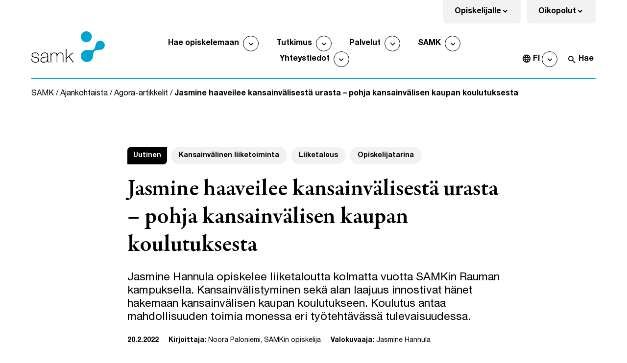

--- FILE ---
content_type: text/html; charset=UTF-8
request_url: https://www.samk.fi/uutinen/jasmine-haaveilee-kansainvalisesta-urasta-pohja-kansainvalisen-kaupan-koulutuksesta/
body_size: 24898
content:
<!doctype html>
    <html class="Single" lang="fi">
        <head>
            <meta charset="utf-8">
            <meta http-equiv="x-ua-compatible" content="ie=edge">
            <meta name="viewport" content="width=device-width, initial-scale=1.0">

            <title>Jasmine haaveilee kansainvälisestä urasta – pohja kansainvälisen kaupan koulutuksesta &#x2d; SAMK &#8211; Satakunnan ammattikorkeakoulu</title>
	<style>img:is([sizes="auto" i], [sizes^="auto," i]) { contain-intrinsic-size: 3000px 1500px }</style>
	
<!-- Google Tag Manager for WordPress by gtm4wp.com -->
<script data-cfasync="false" data-pagespeed-no-defer>
	var gtm4wp_datalayer_name = "dataLayer";
	var dataLayer = dataLayer || [];
</script>
<!-- End Google Tag Manager for WordPress by gtm4wp.com -->
<!-- The SEO Framework by Sybre Waaijer -->
<meta name="robots" content="max-snippet:-1,max-image-preview:large,max-video-preview:-1" />
<link rel="canonical" href="https://www.samk.fi/uutinen/jasmine-haaveilee-kansainvalisesta-urasta-pohja-kansainvalisen-kaupan-koulutuksesta/" />
<meta name="description" content="Jasmine Hannula opiskelee liiketaloutta kolmatta vuotta SAMKin Rauman kampuksella. Kansainvälistyminen sekä alan laajuus innostivat hänet hakemaan kansainvälisen kaupan koulutukseen. Koulutus antaa mahdollisuuden toimia monessa eri työtehtävässä tulevaisuudessa." />
<meta property="og:type" content="article" />
<meta property="og:locale" content="fi_FI" />
<meta property="og:site_name" content="SAMK &#8211; Satakunnan ammattikorkeakoulu" />
<meta property="og:title" content="Jasmine haaveilee kansainvälisestä urasta – pohja kansainvälisen kaupan koulutuksesta" />
<meta property="og:description" content="Jasmine Hannula opiskelee liiketaloutta kolmatta vuotta SAMKin Rauman kampuksella. Kansainvälistyminen sekä alan laajuus innostivat hänet hakemaan kansainvälisen kaupan koulutukseen. Koulutus antaa mahdollisuuden toimia monessa eri työtehtävässä tulevaisuudessa." />
<meta property="og:url" content="https://www.samk.fi/uutinen/jasmine-haaveilee-kansainvalisesta-urasta-pohja-kansainvalisen-kaupan-koulutuksesta/" />
<meta property="og:image" content="https://www.samk.fi/app/uploads/sites/2/2024/01/Jasmine-Hannula-vaakakuva.jpg" />
<meta property="og:image:width" content="1200" />
<meta property="og:image:height" content="711" />
<meta property="og:image:alt" content="Jasmien Hannula tietokoneella" />
<meta property="article:published_time" content="2022-02-20T10:47:34+00:00" />
<meta property="article:modified_time" content="2024-02-21T10:28:25+00:00" />
<meta name="twitter:card" content="summary_large_image" />
<meta name="twitter:title" content="Jasmine haaveilee kansainvälisestä urasta – pohja kansainvälisen kaupan koulutuksesta" />
<meta name="twitter:description" content="Jasmine Hannula opiskelee liiketaloutta kolmatta vuotta SAMKin Rauman kampuksella. Kansainvälistyminen sekä alan laajuus innostivat hänet hakemaan kansainvälisen kaupan koulutukseen. Koulutus antaa mahdollisuuden toimia monessa eri työtehtävässä tulevaisuudessa." />
<meta name="twitter:image" content="https://www.samk.fi/app/uploads/sites/2/2024/01/Jasmine-Hannula-vaakakuva.jpg" />
<meta name="twitter:image:alt" content="Jasmien Hannula tietokoneella" />
<script type="application/ld+json">{"@context":"https://schema.org","@graph":[{"@type":"WebSite","@id":"https://www.samk.fi/#/schema/WebSite","url":"https://www.samk.fi/","name":"SAMK &#8211; Satakunnan ammattikorkeakoulu","inLanguage":"fi","potentialAction":{"@type":"SearchAction","target":{"@type":"EntryPoint","urlTemplate":"https://www.samk.fi/haku/{search_term_string}/"},"query-input":"required name=search_term_string"},"publisher":{"@type":"Organization","@id":"https://www.samk.fi/#/schema/Organization","name":"SAMK &#8211; Satakunnan ammattikorkeakoulu","url":"https://www.samk.fi/","logo":{"@type":"ImageObject","url":"https://www.samk.fi/app/uploads/sites/2/2023/09/cropped-samk_favicon.png","contentUrl":"https://www.samk.fi/app/uploads/sites/2/2023/09/cropped-samk_favicon.png","width":512,"height":512,"contentSize":"4841"}}},{"@type":"WebPage","@id":"https://www.samk.fi/uutinen/jasmine-haaveilee-kansainvalisesta-urasta-pohja-kansainvalisen-kaupan-koulutuksesta/","url":"https://www.samk.fi/uutinen/jasmine-haaveilee-kansainvalisesta-urasta-pohja-kansainvalisen-kaupan-koulutuksesta/","name":"Jasmine haaveilee kansainvälisestä urasta – pohja kansainvälisen kaupan koulutuksesta &#x2d; SAMK &#8211; Satakunnan ammattikorkeakoulu","description":"Jasmine Hannula opiskelee liiketaloutta kolmatta vuotta SAMKin Rauman kampuksella. Kansainvälistyminen sekä alan laajuus innostivat hänet hakemaan kansainvälisen kaupan koulutukseen. Koulutus antaa mahdollisuuden toimia monessa eri työtehtävässä tulevaisuudessa.","inLanguage":"fi","isPartOf":{"@id":"https://www.samk.fi/#/schema/WebSite"},"breadcrumb":{"@type":"BreadcrumbList","@id":"https://www.samk.fi/#/schema/BreadcrumbList","itemListElement":[{"@type":"ListItem","position":1,"item":"https://www.samk.fi/","name":"SAMK &#8211; Satakunnan ammattikorkeakoulu"},{"@type":"ListItem","position":2,"item":"https://www.samk.fi/kategoria/uutinen/","name":"Kategoria: Uutinen"},{"@type":"ListItem","position":3,"name":"Jasmine haaveilee kansainvälisestä urasta – pohja kansainvälisen kaupan koulutuksesta"}]},"potentialAction":{"@type":"ReadAction","target":"https://www.samk.fi/uutinen/jasmine-haaveilee-kansainvalisesta-urasta-pohja-kansainvalisen-kaupan-koulutuksesta/"},"datePublished":"2022-02-20T10:47:34+00:00","dateModified":"2024-02-21T10:28:25+00:00","author":{"@type":"Person","@id":"https://www.samk.fi/#/schema/Person/0ce414a93f4a60e734a2589f968a3acd","name":"taruhyrkas"}}]}</script>
<!-- / The SEO Framework by Sybre Waaijer | 25.27ms meta | 9.38ms boot -->

<link rel='dns-prefetch' href='//policy.app.cookieinformation.com' />
<link rel='dns-prefetch' href='//www.samk.fi' />
<link rel='dns-prefetch' href='//fonts.googleapis.com' />
<link rel='stylesheet' id='wp-block-library-css' href='https://www.samk.fi/wp-includes/css/dist/block-library/style.min.css?ver=6.8.2' type='text/css' media='all' />
<style id='filebird-block-filebird-gallery-style-inline-css' type='text/css'>
ul.filebird-block-filebird-gallery{margin:auto!important;padding:0!important;width:100%}ul.filebird-block-filebird-gallery.layout-grid{display:grid;grid-gap:20px;align-items:stretch;grid-template-columns:repeat(var(--columns),1fr);justify-items:stretch}ul.filebird-block-filebird-gallery.layout-grid li img{border:1px solid #ccc;box-shadow:2px 2px 6px 0 rgba(0,0,0,.3);height:100%;max-width:100%;-o-object-fit:cover;object-fit:cover;width:100%}ul.filebird-block-filebird-gallery.layout-masonry{-moz-column-count:var(--columns);-moz-column-gap:var(--space);column-gap:var(--space);-moz-column-width:var(--min-width);columns:var(--min-width) var(--columns);display:block;overflow:auto}ul.filebird-block-filebird-gallery.layout-masonry li{margin-bottom:var(--space)}ul.filebird-block-filebird-gallery li{list-style:none}ul.filebird-block-filebird-gallery li figure{height:100%;margin:0;padding:0;position:relative;width:100%}ul.filebird-block-filebird-gallery li figure figcaption{background:linear-gradient(0deg,rgba(0,0,0,.7),rgba(0,0,0,.3) 70%,transparent);bottom:0;box-sizing:border-box;color:#fff;font-size:.8em;margin:0;max-height:100%;overflow:auto;padding:3em .77em .7em;position:absolute;text-align:center;width:100%;z-index:2}ul.filebird-block-filebird-gallery li figure figcaption a{color:inherit}

</style>
<style id='global-styles-inline-css' type='text/css'>
:root{--wp--preset--aspect-ratio--square: 1;--wp--preset--aspect-ratio--4-3: 4/3;--wp--preset--aspect-ratio--3-4: 3/4;--wp--preset--aspect-ratio--3-2: 3/2;--wp--preset--aspect-ratio--2-3: 2/3;--wp--preset--aspect-ratio--16-9: 16/9;--wp--preset--aspect-ratio--9-16: 9/16;--wp--preset--color--black: #000000;--wp--preset--color--cyan-bluish-gray: #abb8c3;--wp--preset--color--white: #ffffff;--wp--preset--color--pale-pink: #f78da7;--wp--preset--color--vivid-red: #cf2e2e;--wp--preset--color--luminous-vivid-orange: #ff6900;--wp--preset--color--luminous-vivid-amber: #fcb900;--wp--preset--color--light-green-cyan: #7bdcb5;--wp--preset--color--vivid-green-cyan: #00d084;--wp--preset--color--pale-cyan-blue: #8ed1fc;--wp--preset--color--vivid-cyan-blue: #0693e3;--wp--preset--color--vivid-purple: #9b51e0;--wp--preset--gradient--vivid-cyan-blue-to-vivid-purple: linear-gradient(135deg,rgba(6,147,227,1) 0%,rgb(155,81,224) 100%);--wp--preset--gradient--light-green-cyan-to-vivid-green-cyan: linear-gradient(135deg,rgb(122,220,180) 0%,rgb(0,208,130) 100%);--wp--preset--gradient--luminous-vivid-amber-to-luminous-vivid-orange: linear-gradient(135deg,rgba(252,185,0,1) 0%,rgba(255,105,0,1) 100%);--wp--preset--gradient--luminous-vivid-orange-to-vivid-red: linear-gradient(135deg,rgba(255,105,0,1) 0%,rgb(207,46,46) 100%);--wp--preset--gradient--very-light-gray-to-cyan-bluish-gray: linear-gradient(135deg,rgb(238,238,238) 0%,rgb(169,184,195) 100%);--wp--preset--gradient--cool-to-warm-spectrum: linear-gradient(135deg,rgb(74,234,220) 0%,rgb(151,120,209) 20%,rgb(207,42,186) 40%,rgb(238,44,130) 60%,rgb(251,105,98) 80%,rgb(254,248,76) 100%);--wp--preset--gradient--blush-light-purple: linear-gradient(135deg,rgb(255,206,236) 0%,rgb(152,150,240) 100%);--wp--preset--gradient--blush-bordeaux: linear-gradient(135deg,rgb(254,205,165) 0%,rgb(254,45,45) 50%,rgb(107,0,62) 100%);--wp--preset--gradient--luminous-dusk: linear-gradient(135deg,rgb(255,203,112) 0%,rgb(199,81,192) 50%,rgb(65,88,208) 100%);--wp--preset--gradient--pale-ocean: linear-gradient(135deg,rgb(255,245,203) 0%,rgb(182,227,212) 50%,rgb(51,167,181) 100%);--wp--preset--gradient--electric-grass: linear-gradient(135deg,rgb(202,248,128) 0%,rgb(113,206,126) 100%);--wp--preset--gradient--midnight: linear-gradient(135deg,rgb(2,3,129) 0%,rgb(40,116,252) 100%);--wp--preset--font-size--small: 13px;--wp--preset--font-size--medium: 20px;--wp--preset--font-size--large: 36px;--wp--preset--font-size--x-large: 42px;--wp--preset--spacing--20: 0.44rem;--wp--preset--spacing--30: 0.67rem;--wp--preset--spacing--40: 1rem;--wp--preset--spacing--50: 1.5rem;--wp--preset--spacing--60: 2.25rem;--wp--preset--spacing--70: 3.38rem;--wp--preset--spacing--80: 5.06rem;--wp--preset--shadow--natural: 6px 6px 9px rgba(0, 0, 0, 0.2);--wp--preset--shadow--deep: 12px 12px 50px rgba(0, 0, 0, 0.4);--wp--preset--shadow--sharp: 6px 6px 0px rgba(0, 0, 0, 0.2);--wp--preset--shadow--outlined: 6px 6px 0px -3px rgba(255, 255, 255, 1), 6px 6px rgba(0, 0, 0, 1);--wp--preset--shadow--crisp: 6px 6px 0px rgba(0, 0, 0, 1);}:root { --wp--style--global--content-size: 840px;--wp--style--global--wide-size: 1100px; }:where(body) { margin: 0; }.wp-site-blocks > .alignleft { float: left; margin-right: 2em; }.wp-site-blocks > .alignright { float: right; margin-left: 2em; }.wp-site-blocks > .aligncenter { justify-content: center; margin-left: auto; margin-right: auto; }:where(.is-layout-flex){gap: 0.5em;}:where(.is-layout-grid){gap: 0.5em;}.is-layout-flow > .alignleft{float: left;margin-inline-start: 0;margin-inline-end: 2em;}.is-layout-flow > .alignright{float: right;margin-inline-start: 2em;margin-inline-end: 0;}.is-layout-flow > .aligncenter{margin-left: auto !important;margin-right: auto !important;}.is-layout-constrained > .alignleft{float: left;margin-inline-start: 0;margin-inline-end: 2em;}.is-layout-constrained > .alignright{float: right;margin-inline-start: 2em;margin-inline-end: 0;}.is-layout-constrained > .aligncenter{margin-left: auto !important;margin-right: auto !important;}.is-layout-constrained > :where(:not(.alignleft):not(.alignright):not(.alignfull)){max-width: var(--wp--style--global--content-size);margin-left: auto !important;margin-right: auto !important;}.is-layout-constrained > .alignwide{max-width: var(--wp--style--global--wide-size);}body .is-layout-flex{display: flex;}.is-layout-flex{flex-wrap: wrap;align-items: center;}.is-layout-flex > :is(*, div){margin: 0;}body .is-layout-grid{display: grid;}.is-layout-grid > :is(*, div){margin: 0;}body{padding-top: 0px;padding-right: 0px;padding-bottom: 0px;padding-left: 0px;}a:where(:not(.wp-element-button)){text-decoration: underline;}:root :where(.wp-element-button, .wp-block-button__link){background-color: #32373c;border-width: 0;color: #fff;font-family: inherit;font-size: inherit;line-height: inherit;padding: calc(0.667em + 2px) calc(1.333em + 2px);text-decoration: none;}.has-black-color{color: var(--wp--preset--color--black) !important;}.has-cyan-bluish-gray-color{color: var(--wp--preset--color--cyan-bluish-gray) !important;}.has-white-color{color: var(--wp--preset--color--white) !important;}.has-pale-pink-color{color: var(--wp--preset--color--pale-pink) !important;}.has-vivid-red-color{color: var(--wp--preset--color--vivid-red) !important;}.has-luminous-vivid-orange-color{color: var(--wp--preset--color--luminous-vivid-orange) !important;}.has-luminous-vivid-amber-color{color: var(--wp--preset--color--luminous-vivid-amber) !important;}.has-light-green-cyan-color{color: var(--wp--preset--color--light-green-cyan) !important;}.has-vivid-green-cyan-color{color: var(--wp--preset--color--vivid-green-cyan) !important;}.has-pale-cyan-blue-color{color: var(--wp--preset--color--pale-cyan-blue) !important;}.has-vivid-cyan-blue-color{color: var(--wp--preset--color--vivid-cyan-blue) !important;}.has-vivid-purple-color{color: var(--wp--preset--color--vivid-purple) !important;}.has-black-background-color{background-color: var(--wp--preset--color--black) !important;}.has-cyan-bluish-gray-background-color{background-color: var(--wp--preset--color--cyan-bluish-gray) !important;}.has-white-background-color{background-color: var(--wp--preset--color--white) !important;}.has-pale-pink-background-color{background-color: var(--wp--preset--color--pale-pink) !important;}.has-vivid-red-background-color{background-color: var(--wp--preset--color--vivid-red) !important;}.has-luminous-vivid-orange-background-color{background-color: var(--wp--preset--color--luminous-vivid-orange) !important;}.has-luminous-vivid-amber-background-color{background-color: var(--wp--preset--color--luminous-vivid-amber) !important;}.has-light-green-cyan-background-color{background-color: var(--wp--preset--color--light-green-cyan) !important;}.has-vivid-green-cyan-background-color{background-color: var(--wp--preset--color--vivid-green-cyan) !important;}.has-pale-cyan-blue-background-color{background-color: var(--wp--preset--color--pale-cyan-blue) !important;}.has-vivid-cyan-blue-background-color{background-color: var(--wp--preset--color--vivid-cyan-blue) !important;}.has-vivid-purple-background-color{background-color: var(--wp--preset--color--vivid-purple) !important;}.has-black-border-color{border-color: var(--wp--preset--color--black) !important;}.has-cyan-bluish-gray-border-color{border-color: var(--wp--preset--color--cyan-bluish-gray) !important;}.has-white-border-color{border-color: var(--wp--preset--color--white) !important;}.has-pale-pink-border-color{border-color: var(--wp--preset--color--pale-pink) !important;}.has-vivid-red-border-color{border-color: var(--wp--preset--color--vivid-red) !important;}.has-luminous-vivid-orange-border-color{border-color: var(--wp--preset--color--luminous-vivid-orange) !important;}.has-luminous-vivid-amber-border-color{border-color: var(--wp--preset--color--luminous-vivid-amber) !important;}.has-light-green-cyan-border-color{border-color: var(--wp--preset--color--light-green-cyan) !important;}.has-vivid-green-cyan-border-color{border-color: var(--wp--preset--color--vivid-green-cyan) !important;}.has-pale-cyan-blue-border-color{border-color: var(--wp--preset--color--pale-cyan-blue) !important;}.has-vivid-cyan-blue-border-color{border-color: var(--wp--preset--color--vivid-cyan-blue) !important;}.has-vivid-purple-border-color{border-color: var(--wp--preset--color--vivid-purple) !important;}.has-vivid-cyan-blue-to-vivid-purple-gradient-background{background: var(--wp--preset--gradient--vivid-cyan-blue-to-vivid-purple) !important;}.has-light-green-cyan-to-vivid-green-cyan-gradient-background{background: var(--wp--preset--gradient--light-green-cyan-to-vivid-green-cyan) !important;}.has-luminous-vivid-amber-to-luminous-vivid-orange-gradient-background{background: var(--wp--preset--gradient--luminous-vivid-amber-to-luminous-vivid-orange) !important;}.has-luminous-vivid-orange-to-vivid-red-gradient-background{background: var(--wp--preset--gradient--luminous-vivid-orange-to-vivid-red) !important;}.has-very-light-gray-to-cyan-bluish-gray-gradient-background{background: var(--wp--preset--gradient--very-light-gray-to-cyan-bluish-gray) !important;}.has-cool-to-warm-spectrum-gradient-background{background: var(--wp--preset--gradient--cool-to-warm-spectrum) !important;}.has-blush-light-purple-gradient-background{background: var(--wp--preset--gradient--blush-light-purple) !important;}.has-blush-bordeaux-gradient-background{background: var(--wp--preset--gradient--blush-bordeaux) !important;}.has-luminous-dusk-gradient-background{background: var(--wp--preset--gradient--luminous-dusk) !important;}.has-pale-ocean-gradient-background{background: var(--wp--preset--gradient--pale-ocean) !important;}.has-electric-grass-gradient-background{background: var(--wp--preset--gradient--electric-grass) !important;}.has-midnight-gradient-background{background: var(--wp--preset--gradient--midnight) !important;}.has-small-font-size{font-size: var(--wp--preset--font-size--small) !important;}.has-medium-font-size{font-size: var(--wp--preset--font-size--medium) !important;}.has-large-font-size{font-size: var(--wp--preset--font-size--large) !important;}.has-x-large-font-size{font-size: var(--wp--preset--font-size--x-large) !important;}
:where(.wp-block-post-template.is-layout-flex){gap: 1.25em;}:where(.wp-block-post-template.is-layout-grid){gap: 1.25em;}
:where(.wp-block-columns.is-layout-flex){gap: 2em;}:where(.wp-block-columns.is-layout-grid){gap: 2em;}
:root :where(.wp-block-pullquote){font-size: 1.5em;line-height: 1.6;}
</style>
<link rel='stylesheet' id='eventilla-wp-css' href='https://www.samk.fi/app/plugins/eventilla-events/public/css/eventilla-wp-public.css?ver=2.0.10' type='text/css' media='all' />
<link rel='stylesheet' id='theme-frontend-css' href='https://www.samk.fi/app/themes/samk/assets/dist/main.css?ver=1767785909' type='text/css' media='all' />
<link rel='stylesheet' id='theme-google-fonts-css' href='https://fonts.googleapis.com/css2?family=Material+Symbols+Outlined:opsz,wght,FILL,GRAD@24,400,0,0&#038;family=Open+Sans:ital,wght@0,400;0,600;0,700;0,800;1,400;1,600;1,700;1,800&#038;display=swap' type='text/css' media='all' />
<script type="text/javascript" id="CookieConsent-js-before">
/* <![CDATA[ */
window.dataLayer = window.dataLayer || []; function gtag() { dataLayer.push(arguments); } gtag("consent", "default", { ad_storage: "denied", ad_user_data: "denied", ad_personalization: "denied", analytics_storage: "denied", functionality_storage: "denied", personalization_storage: "denied", security_storage: "denied", wait_for_update: 500, }); gtag("set", "ads_data_redaction", true);
/* ]]> */
</script>
<script type="text/javascript" src="https://policy.app.cookieinformation.com/uc.js" id="CookieConsent" data-culture="fi" data-gcm-version="2.0"></script>
<script type="text/javascript" src="https://www.samk.fi/wp-includes/js/jquery/jquery.min.js?ver=3.7.1" id="jquery-core-js"></script>
<script type="text/javascript" id="eventilla-wp-public-js-extra">
/* <![CDATA[ */
var eventillajax = {"ajax_url":"https:\/\/www.samk.fi\/wp-admin\/admin-ajax.php","ajax_nonce":"66de814646"};
/* ]]> */
</script>
<script type="text/javascript" src="https://www.samk.fi/app/plugins/eventilla-events/public/js/eventilla-wp-public.js?ver=2.0.10" id="eventilla-wp-public-js"></script>
<!-- Stream WordPress user activity plugin v4.1.1 -->

<!-- Google Tag Manager for WordPress by gtm4wp.com -->
<!-- GTM Container placement set to automatic -->
<script data-cfasync="false" data-pagespeed-no-defer>
	var dataLayer_content = {"visitorLoginState":"logged-out","pageTitle":"Jasmine haaveilee kansainvälisestä urasta – pohja kansainvälisen kaupan koulutuksesta &#x2d; SAMK &#8211; Satakunnan ammattikorkeakoulu","pagePostType":"post","pagePostType2":"single-post","pageCategory":["uutinen"],"pageAttributes":["kansainvalinen-liiketoiminta","liiketalous","opiskelijatarina"],"pagePostDate":"20.2.2022","pagePostDateYear":2022,"pagePostDateMonth":2,"pagePostDateDay":20,"pagePostDateDayName":"sunnuntai","pagePostDateHour":12,"pagePostDateMinute":47,"pagePostDateIso":"2022-02-20T12:47:34+02:00","pagePostDateUnix":1645361254,"postCountOnPage":1,"postCountTotal":1,"postID":10382,"postFormat":"standard"};
	dataLayer.push( dataLayer_content );
</script>
<script data-cfasync="false" data-pagespeed-no-defer>
(function(w,d,s,l,i){w[l]=w[l]||[];w[l].push({'gtm.start':
new Date().getTime(),event:'gtm.js'});var f=d.getElementsByTagName(s)[0],
j=d.createElement(s),dl=l!='dataLayer'?'&l='+l:'';j.async=true;j.src=
'//www.googletagmanager.com/gtm.js?id='+i+dl;f.parentNode.insertBefore(j,f);
})(window,document,'script','dataLayer','GTM-5LGJM3');
</script>
<!-- End Google Tag Manager for WordPress by gtm4wp.com --><style type="text/css">@font-face{ascent-override:90%;font-display:swap;font-family:Helvetica Neue;font-style:normal;font-weight:100;src:url(/app/themes/samk/assets/dist/952bc3e61913c1828486.woff2) format("woff2"),url(/app/themes/samk/assets/dist/e1b4b08c34bf6e6ba70b.woff) format("woff")}@font-face{ascent-override:90%;font-display:swap;font-family:Helvetica Neue;font-style:italic;font-weight:100;src:url(/app/themes/samk/assets/dist/53543ca9734e14a680e3.woff2) format("woff2"),url(/app/themes/samk/assets/dist/cc9379755d9752918d0e.woff) format("woff")}@font-face{ascent-override:90%;font-display:swap;font-family:Helvetica Neue;font-style:normal;font-weight:100;src:url(/app/themes/samk/assets/dist/e4d92966a5db380d3232.woff2) format("woff2"),url(/app/themes/samk/assets/dist/8acf18ffb6e8a2c57d87.woff) format("woff")}@font-face{ascent-override:90%;font-display:swap;font-family:Helvetica Neue;font-style:italic;font-weight:100;src:url(/app/themes/samk/assets/dist/a5e7b36523a14ec42b02.woff2) format("woff2"),url(/app/themes/samk/assets/dist/f879f1969e40bec65e99.woff) format("woff")}@font-face{ascent-override:90%;font-display:swap;font-family:Helvetica Neue;font-style:normal;font-weight:400;src:url(/app/themes/samk/assets/dist/ea2f7075717b7b70796b.woff2) format("woff2"),url(/app/themes/samk/assets/dist/bcb098b35f24b2c16df9.woff) format("woff")}@font-face{ascent-override:90%;font-display:swap;font-family:Helvetica Neue;font-style:italic;font-weight:400;src:url(/app/themes/samk/assets/dist/a2dcf643bc408b442956.woff2) format("woff2"),url(/app/themes/samk/assets/dist/c29a15f2c1db66ff159f.woff) format("woff")}@font-face{ascent-override:90%;font-display:swap;font-family:Helvetica Neue;font-style:normal;font-weight:500;src:url(/app/themes/samk/assets/dist/3d176a863b2580f9187d.woff2) format("woff2"),url(/app/themes/samk/assets/dist/ca451cf5a09f630452f5.woff) format("woff")}@font-face{ascent-override:90%;font-display:swap;font-family:Helvetica Neue;font-style:italic;font-weight:500;src:url(/app/themes/samk/assets/dist/84e2eb6c240a4f185645.woff2) format("woff2"),url(/app/themes/samk/assets/dist/bb05f01e67d5ae7a0ffe.woff) format("woff")}@font-face{ascent-override:90%;font-display:swap;font-family:Helvetica Neue;font-style:normal;font-weight:700;src:url(/app/themes/samk/assets/dist/5c97da4f47935101aba9.woff2) format("woff2"),url(/app/themes/samk/assets/dist/f36eb8ea53b1007acef4.woff) format("woff")}@font-face{ascent-override:90%;font-display:swap;font-family:Helvetica Neue;font-style:italic;font-weight:700;src:url(/app/themes/samk/assets/dist/1d47f4bd554c4c72af0f.woff2) format("woff2"),url(/app/themes/samk/assets/dist/71f651190496bfbffb92.woff) format("woff")}@font-face{ascent-override:90%;font-display:swap;font-family:Helvetica Neue;font-style:normal;font-weight:800;src:url(/app/themes/samk/assets/dist/507f58e0e5cd8f37aaac.woff2) format("woff2"),url(/app/themes/samk/assets/dist/4ad741da0c2d3dc5bd36.woff) format("woff")}@font-face{ascent-override:90%;font-display:swap;font-family:Helvetica Neue;font-style:normal;font-weight:900;src:url(/app/themes/samk/assets/dist/ed2d60c676015c8d9c8c.woff2) format("woff2"),url(/app/themes/samk/assets/dist/8effa3ee9760247a287f.woff) format("woff")}@font-face{ascent-override:90%;font-display:swap;font-family:Helvetica Neue Pro Condensed;font-style:normal;font-weight:900;src:url(/app/themes/samk/assets/dist/528904951954b315dc4b.woff2) format("woff2"),url(/app/themes/samk/assets/dist/76bbfc40eb4253ed1978.woff) format("woff")}@font-face{font-display:swap;font-family:Garamond Premier Pro;font-style:normal;font-weight:400;src:url(/app/themes/samk/assets/dist/1fe90c139c4902a89b60.woff2) format("woff2"),url(/app/themes/samk/assets/dist/34b2908a9a6c322ac850.woff) format("woff")}@font-face{font-display:swap;font-family:Garamond Premier Pro;font-style:italic;font-weight:400;src:url(/app/themes/samk/assets/dist/2824f404eaf7095935fc.woff2) format("woff2"),url(/app/themes/samk/assets/dist/4cf5eab5a638d2344169.woff) format("woff")}@font-face{font-display:swap;font-family:Garamond Premier Pro;font-style:normal;font-weight:500;src:url(/app/themes/samk/assets/dist/3580ff8d030a8ace8643.woff2) format("woff2"),url(/app/themes/samk/assets/dist/7167dfebfc3f8b1579e0.woff) format("woff")}@font-face{font-display:swap;font-family:Garamond Premier Pro;font-style:normal;font-weight:600;src:url(/app/themes/samk/assets/dist/72ab21938d6efda66c5f.woff2) format("woff2"),url(/app/themes/samk/assets/dist/2206b959ab463e1b0f93.woff) format("woff")}@font-face{font-display:swap;font-family:Garamond Premier Pro;font-style:italic;font-weight:600;src:url(/app/themes/samk/assets/dist/d1d7cb4c6a6ce4052090.woff2) format("woff2"),url(/app/themes/samk/assets/dist/66c3f9e643d6a7a7dae5.woff) format("woff")}body,html{color:#000;font-size:1rem}.section,p{font-size:.875rem;font-weight:400;line-height:1.44}.h1,.h2,.h3,.h4,.h5,.h6,h1,h2,h3,h4,h5,h6{font-weight:700;line-height:1.2;margin-bottom:1rem;margin-top:2rem;word-break:break-word}.h1,h1{font-size:2.074rem}.h2,h2{font-size:1.728rem}.h2.block__title,h2.block__title{font-size:2.074rem}.h3,h3{font-size:1.44rem}.h4,h4{font-size:1.2rem}.h5,h5{font-size:1rem}.h6,h6{font-size:.875rem}strong{color:inherit;font-weight:700}cite,em{font-style:italic}cite,figcaption,small{font-size:.75rem}blockquote{border-left:.12rem solid;margin-left:1.2rem;padding-left:1.2rem}a{color:inherit;font-size:inherit}a:focus,a:hover{color:inherit}a:focus span.link__title,a:hover span.link__title{text-decoration:underline}a:focus{outline:dotted pxToRem(1.5px);outline-offset:.25rem}.content a:not(.wp-block-button__link):not(.button){text-decoration:underline}p{word-break:break-word}p a{text-decoration:underline}span{word-break:break-word}dl,ol,ul{padding-left:1.2rem}ol ol{list-style:lower-latin}ol ol ol{list-style:lower-roman}ul.is-unstyled{list-style:none}.content ul{list-style:none!important;margin-left:0!important;padding-left:.5rem}.content ul li{margin-bottom:.5rem;padding-left:1rem;position:relative;word-break:break-word}.content ul li:before{background-color:#000;border-radius:50%;content:"";height:.3rem;left:.25rem;position:absolute;top:.5rem;width:.3rem}ol ol,ol ol ol,ol ol ul,ol ul,ol ul ol,ol ul ul,ul ol,ul ol ol,ul ol ul,ul ul,ul ul ol,ul ul ul{list-style:disc}.ingress{font-size:1.44rem;line-height:1.2}.ingress p{font-size:inherit}.has-text-weight-thin{font-weight:100}.has-text-weight-extralight{font-weight:200}.has-text-weight-light{font-weight:300}.has-text-weight-normal{font-weight:400}.has-text-weight-medium{font-weight:500}.has-text-weight-semibold{font-weight:600}.has-text-weight-bold{font-weight:700}.has-text-weight-xbold{font-weight:800}.has-text-weight-black{font-weight:900}.is-family-condensed{font-family:Helvetica Neue Pro Condensed,Verdana,sans-serif}@media screen and (min-width:769px){.section,p{font-size:1rem;line-height:1.44}}@media screen and (min-width:1024px){.h1,h1{font-size:3rem}.h2,h2{font-size:2.074rem}.h2.block__title,h2.block__title{font-size:3rem}.h3,h3{font-size:1.728rem}.h4,h4{font-size:1.44rem}.h5,h5{font-size:1.2rem}.h6,h6{font-size:1rem}cite,figcaption,small{font-size:.875rem}}
</style><link rel="icon" href="https://www.samk.fi/app/uploads/sites/2/2023/09/samk_favicon.png" sizes="32x32" />
<link rel="icon" href="https://www.samk.fi/app/uploads/sites/2/2023/09/samk_favicon.png" sizes="192x192" />
<link rel="apple-touch-icon" href="https://www.samk.fi/app/uploads/sites/2/2023/09/samk_favicon.png" />
<meta name="msapplication-TileImage" content="https://www.samk.fi/app/uploads/sites/2/2023/09/samk_favicon.png" />


            
            
        </head>

        <body  class="wp-singular post-template-default single single-post postid-10382 single-format-standard wp-theme-samk">

        
        

        <header id="js-site-header" class="site-header section py-0">
            <a href="#main-content" class="skip-to-content">
                Siirry sisältöön
            </a>

            <div class="site-header__wrapper">
    <button class="js-no-toggle is-hidden" aria-hidden="true" hidden></button>
    <div class="container is-relative">
        <div class="columns site-header__top is-flex is-justify-content-space-between has-brand-border has-brand-border__bottom mt-0 pt-7-desktop pt-5-fullhd">
            <div class="column is-flex-grow-0 site-header__logo pt-5-desktop pb-5-desktop">
                
    
        <a href="https://www.samk.fi/">
            <img width="320" height="9999" src="https://www.samk.fi/app/uploads/sites/2/2023/09/samk_logo.svg" class="attachment-medium size-medium" alt="SAMK etusivu" decoding="async" loading="lazy" />
        </a>
    


            </div>
            <nav id="js-menu" class="column is-flex-grow-1 pt-5-desktop pb-5-desktop navbar bulmally-navbar site-nav is-hidden-touch" aria-label="Päävalikko">
                
    <div id="js-main-navigation" class="container site-nav__container js-main-navigation pb-5 pb-0-desktop is-flex">
        <div class="columns my-0 is-flex is-align-items-flex-end">
            <div class="column py-0 is-relative">
                <ul class="js-site-nav-items site-nav__items is-relative is-flex is-flex-wrap-wrap is-justify-content-center is-unstyled has-brand-border has-brand-border__touch has-brand-border__bottom pb-4 p-0-desktop my-0">
                    
                        <li class="site-nav-item is-relative is-flex is-align-items-center pt-2 pb-2 pt-0-desktop pb-0-desktop px-2 pl-4-widescreen pr-4-widescreen">
                            <a href="https://www.samk.fi/hae-opiskelemaan/" class="button is-text has-text-weight-bold site-nav-item__link"
                                >
                                Hae opiskelemaan
                            </a>
                            
                                <button></button>
                                <ul class="sub-menu js-sub-menu has-background-white is-unstyled pl-0 pt-4 pb-3 p-2-desktop m-0">
                                    <li class="pt-2 pb-2 pt-3-desktop pb-4-desktop px-5 sub-menu__item is-hidden-desktop">
                                        <a href="https://www.samk.fi/hae-opiskelemaan/"
                                            class="sub-menu__link has-text-weight-bold"
                                            >
                                            Hae opiskelemaan
                                        </a>
                                    </li>
                                    
                                        <li class="pt-2 pb-2 pt-3-desktop pb-4-desktop px-5 sub-menu__item">
                                            <a href="https://www.samk.fi/hae-opiskelemaan/amk-tutkinnot/"
                                                class="sub-menu__link"
                                                >
                                                AMK-tutkinnot
                                            </a>
                                        </li>
                                    
                                        <li class="pt-2 pb-2 pt-3-desktop pb-4-desktop px-5 sub-menu__item">
                                            <a href="https://www.samk.fi/hae-opiskelemaan/master-school/"
                                                class="sub-menu__link"
                                                >
                                                Master School (YAMK-tutkinnot)
                                            </a>
                                        </li>
                                    
                                        <li class="pt-2 pb-2 pt-3-desktop pb-4-desktop px-5 sub-menu__item">
                                            <a href="https://www.samk.fi/hae-opiskelemaan/englanninkieliset-tutkinto-ohjelmat/"
                                                class="sub-menu__link"
                                                >
                                                Englanninkieliset tutkinto-ohjelmat
                                            </a>
                                        </li>
                                    
                                        <li class="pt-2 pb-2 pt-3-desktop pb-4-desktop px-5 sub-menu__item">
                                            <a href="https://www.samk.fi/hae-opiskelemaan/avoin-amk/"
                                                class="sub-menu__link"
                                                >
                                                Avoin AMK
                                            </a>
                                        </li>
                                    
                                        <li class="pt-2 pb-2 pt-3-desktop pb-4-desktop px-5 sub-menu__item">
                                            <a href="https://www.samk.fi/hae-opiskelemaan/jatkuva-oppiminen/"
                                                class="sub-menu__link"
                                                >
                                                Jatkuva oppiminen
                                            </a>
                                        </li>
                                    
                                        <li class="pt-2 pb-2 pt-3-desktop pb-4-desktop px-5 sub-menu__item">
                                            <a href="https://www.samk.fi/hae-opiskelemaan/opinto-ohjaajille/"
                                                class="sub-menu__link"
                                                >
                                                Opinto-ohjaajille
                                            </a>
                                        </li>
                                    
                                        <li class="pt-2 pb-2 pt-3-desktop pb-4-desktop px-5 sub-menu__item">
                                            <a href="https://www.samk.fi/hae-opiskelemaan/hakeminen/"
                                                class="sub-menu__link"
                                                >
                                                Hakeminen
                                            </a>
                                        </li>
                                    
                                </ul>
                            
                        </li>
                    
                        <li class="site-nav-item is-relative is-flex is-align-items-center pt-2 pb-2 pt-0-desktop pb-0-desktop px-2 pl-4-widescreen pr-4-widescreen">
                            <a href="https://www.samk.fi/tutkimus/" class="button is-text has-text-weight-bold site-nav-item__link"
                                >
                                Tutkimus
                            </a>
                            
                                <button></button>
                                <ul class="sub-menu js-sub-menu has-background-white is-unstyled pl-0 pt-4 pb-3 p-2-desktop m-0">
                                    <li class="pt-2 pb-2 pt-3-desktop pb-4-desktop px-5 sub-menu__item is-hidden-desktop">
                                        <a href="https://www.samk.fi/tutkimus/"
                                            class="sub-menu__link has-text-weight-bold"
                                            >
                                            Tutkimus
                                        </a>
                                    </li>
                                    
                                        <li class="pt-2 pb-2 pt-3-desktop pb-4-desktop px-5 sub-menu__item">
                                            <a href="https://www.samk.fi/tutkimus/tutkimus-samkissa/"
                                                class="sub-menu__link"
                                                >
                                                Tutkimus SAMKissa
                                            </a>
                                        </li>
                                    
                                        <li class="pt-2 pb-2 pt-3-desktop pb-4-desktop px-5 sub-menu__item">
                                            <a href="https://www.samk.fi/tutkimus/avoin-tiede-ja-opetus/"
                                                class="sub-menu__link"
                                                >
                                                Avoin tiede ja opetus
                                            </a>
                                        </li>
                                    
                                        <li class="pt-2 pb-2 pt-3-desktop pb-4-desktop px-5 sub-menu__item">
                                            <a href="https://www.samk.fi/tutkimusala/akkumateriaalit-ja-teknologiametallit/"
                                                class="sub-menu__link"
                                                >
                                                Akkumateriaalit ja teknologiametallit
                                            </a>
                                        </li>
                                    
                                        <li class="pt-2 pb-2 pt-3-desktop pb-4-desktop px-5 sub-menu__item">
                                            <a href="https://www.samk.fi/tutkimusala/automaatio-ja-robotiikka/"
                                                class="sub-menu__link"
                                                >
                                                Automaatio ja robotiikka
                                            </a>
                                        </li>
                                    
                                        <li class="pt-2 pb-2 pt-3-desktop pb-4-desktop px-5 sub-menu__item">
                                            <a href="https://www.samk.fi/tutkimusala/hyvinvointi-ja-terveysteknologia/"
                                                class="sub-menu__link"
                                                >
                                                Hyvinvointi- ja terveysteknologia
                                            </a>
                                        </li>
                                    
                                        <li class="pt-2 pb-2 pt-3-desktop pb-4-desktop px-5 sub-menu__item">
                                            <a href="https://www.samk.fi/tutkimusala/ihmisen-toimintakyky/"
                                                class="sub-menu__link"
                                                >
                                                Ihmisen toimintakyky
                                            </a>
                                        </li>
                                    
                                        <li class="pt-2 pb-2 pt-3-desktop pb-4-desktop px-5 sub-menu__item">
                                            <a href="https://www.samk.fi/tutkimusala/matkailun-kehittaminen/"
                                                class="sub-menu__link"
                                                >
                                                Matkailun kehittäminen
                                            </a>
                                        </li>
                                    
                                        <li class="pt-2 pb-2 pt-3-desktop pb-4-desktop px-5 sub-menu__item">
                                            <a href="https://www.samk.fi/tutkimusala/merilogistiikka/"
                                                class="sub-menu__link"
                                                >
                                                Merilogistiikka
                                            </a>
                                        </li>
                                    
                                        <li class="pt-2 pb-2 pt-3-desktop pb-4-desktop px-5 sub-menu__item">
                                            <a href="https://www.samk.fi/resurssiviisauden-tutkimuskokonaisuus/"
                                                class="sub-menu__link"
                                                >
                                                Resurssiviisauden tutkimuskokonaisuus
                                            </a>
                                        </li>
                                    
                                        <li class="pt-2 pb-2 pt-3-desktop pb-4-desktop px-5 sub-menu__item">
                                            <a href="https://www.samk.fi/tutkimusala/vesi-materiaalit-ja-sisaympariston-hygienia/"
                                                class="sub-menu__link"
                                                >
                                                Vesi, materiaalit ja sisäympäristön hygienia
                                            </a>
                                        </li>
                                    
                                        <li class="pt-2 pb-2 pt-3-desktop pb-4-desktop px-5 sub-menu__item">
                                            <a href="https://www.samk.fi/tutkimusala/tiedolla-johtaminen/"
                                                class="sub-menu__link"
                                                >
                                                Tiedolla johtaminen
                                            </a>
                                        </li>
                                    
                                        <li class="pt-2 pb-2 pt-3-desktop pb-4-desktop px-5 sub-menu__item">
                                            <a href="https://www.samk.fi/tutkimus/hankkeet/"
                                                class="sub-menu__link"
                                                >
                                                Hankkeet
                                            </a>
                                        </li>
                                    
                                        <li class="pt-2 pb-2 pt-3-desktop pb-4-desktop px-5 sub-menu__item">
                                            <a href="https://www.samk.fi/tutkimus/julkaisut/"
                                                class="sub-menu__link"
                                                >
                                                Julkaisut
                                            </a>
                                        </li>
                                    
                                </ul>
                            
                        </li>
                    
                        <li class="site-nav-item is-relative is-flex is-align-items-center pt-2 pb-2 pt-0-desktop pb-0-desktop px-2 pl-4-widescreen pr-4-widescreen">
                            <a href="https://www.samk.fi/palvelut/" class="button is-text has-text-weight-bold site-nav-item__link"
                                >
                                Palvelut
                            </a>
                            
                                <button></button>
                                <ul class="sub-menu js-sub-menu has-background-white is-unstyled pl-0 pt-4 pb-3 p-2-desktop m-0">
                                    <li class="pt-2 pb-2 pt-3-desktop pb-4-desktop px-5 sub-menu__item is-hidden-desktop">
                                        <a href="https://www.samk.fi/palvelut/"
                                            class="sub-menu__link has-text-weight-bold"
                                            >
                                            Palvelut
                                        </a>
                                    </li>
                                    
                                        <li class="pt-2 pb-2 pt-3-desktop pb-4-desktop px-5 sub-menu__item">
                                            <a href="https://www.samk.fi/palvelut/loyda-tekija/"
                                                class="sub-menu__link"
                                                >
                                                Löydä tekijä
                                            </a>
                                        </li>
                                    
                                        <li class="pt-2 pb-2 pt-3-desktop pb-4-desktop px-5 sub-menu__item">
                                            <a href="https://www.samk.fi/palvelut/koulutukset-organisaatioille/"
                                                class="sub-menu__link"
                                                >
                                                Koulutukset organisaatioille
                                            </a>
                                        </li>
                                    
                                        <li class="pt-2 pb-2 pt-3-desktop pb-4-desktop px-5 sub-menu__item">
                                            <a href="https://www.samk.fi/palvelut/kirjasto/"
                                                class="sub-menu__link"
                                                >
                                                Kirjasto
                                            </a>
                                        </li>
                                    
                                        <li class="pt-2 pb-2 pt-3-desktop pb-4-desktop px-5 sub-menu__item">
                                            <a href="https://www.samk.fi/palvelut/kumppaniksi/"
                                                class="sub-menu__link"
                                                >
                                                Kumppaniksi
                                            </a>
                                        </li>
                                    
                                        <li class="pt-2 pb-2 pt-3-desktop pb-4-desktop px-5 sub-menu__item">
                                            <a href="https://www.samk.fi/palvelut/yrityskiihdyttamo/"
                                                class="sub-menu__link"
                                                >
                                                Yrityskiihdyttämö
                                            </a>
                                        </li>
                                    
                                        <li class="pt-2 pb-2 pt-3-desktop pb-4-desktop px-5 sub-menu__item">
                                            <a href="https://www.samk.fi/palvelut/laboratoriot-ja-simulaatiot/"
                                                class="sub-menu__link"
                                                >
                                                Laboratoriot ja simulaatiot
                                            </a>
                                        </li>
                                    
                                        <li class="pt-2 pb-2 pt-3-desktop pb-4-desktop px-5 sub-menu__item">
                                            <a href="https://www.samk.fi/palvelut/tapahtumapalvelut/"
                                                class="sub-menu__link"
                                                >
                                                Tapahtumapalvelut
                                            </a>
                                        </li>
                                    
                                </ul>
                            
                        </li>
                    
                        <li class="site-nav-item is-relative is-flex is-align-items-center pt-2 pb-2 pt-0-desktop pb-0-desktop px-2 pl-4-widescreen pr-4-widescreen">
                            <a href="https://www.samk.fi/samk/" class="button is-text has-text-weight-bold site-nav-item__link"
                                >
                                SAMK
                            </a>
                            
                                <button></button>
                                <ul class="sub-menu js-sub-menu has-background-white is-unstyled pl-0 pt-4 pb-3 p-2-desktop m-0">
                                    <li class="pt-2 pb-2 pt-3-desktop pb-4-desktop px-5 sub-menu__item is-hidden-desktop">
                                        <a href="https://www.samk.fi/samk/"
                                            class="sub-menu__link has-text-weight-bold"
                                            >
                                            SAMK
                                        </a>
                                    </li>
                                    
                                        <li class="pt-2 pb-2 pt-3-desktop pb-4-desktop px-5 sub-menu__item">
                                            <a href="https://www.samk.fi/samk/ajankohtaista/"
                                                class="sub-menu__link"
                                                >
                                                Ajankohtaista
                                            </a>
                                        </li>
                                    
                                        <li class="pt-2 pb-2 pt-3-desktop pb-4-desktop px-5 sub-menu__item">
                                            <a href="https://www.samk.fi/samk/tyopaikat/"
                                                class="sub-menu__link"
                                                >
                                                Työpaikat
                                            </a>
                                        </li>
                                    
                                        <li class="pt-2 pb-2 pt-3-desktop pb-4-desktop px-5 sub-menu__item">
                                            <a href="https://www.samk.fi/samk/tietoa-meista/"
                                                class="sub-menu__link"
                                                >
                                                Tietoa meistä
                                            </a>
                                        </li>
                                    
                                        <li class="pt-2 pb-2 pt-3-desktop pb-4-desktop px-5 sub-menu__item">
                                            <a href="https://www.samk.fi/samk/strategia/"
                                                class="sub-menu__link"
                                                >
                                                Strategia
                                            </a>
                                        </li>
                                    
                                        <li class="pt-2 pb-2 pt-3-desktop pb-4-desktop px-5 sub-menu__item">
                                            <a href="https://www.samk.fi/samk/organisaatio-ja-johto/"
                                                class="sub-menu__link"
                                                >
                                                Organisaatio ja johto
                                            </a>
                                        </li>
                                    
                                        <li class="pt-2 pb-2 pt-3-desktop pb-4-desktop px-5 sub-menu__item">
                                            <a href="https://www.samk.fi/samk/kestava-kehitys/"
                                                class="sub-menu__link"
                                                >
                                                Kestävä kehitys ja vastuullisuus
                                            </a>
                                        </li>
                                    
                                        <li class="pt-2 pb-2 pt-3-desktop pb-4-desktop px-5 sub-menu__item">
                                            <a href="https://www.samk.fi/samk/monimuotoisuus/"
                                                class="sub-menu__link"
                                                >
                                                Monimuotoisuus
                                            </a>
                                        </li>
                                    
                                        <li class="pt-2 pb-2 pt-3-desktop pb-4-desktop px-5 sub-menu__item">
                                            <a href="https://www.samk.fi/samk/kansainvalisyys/"
                                                class="sub-menu__link"
                                                >
                                                Kansainvälisyys
                                            </a>
                                        </li>
                                    
                                        <li class="pt-2 pb-2 pt-3-desktop pb-4-desktop px-5 sub-menu__item">
                                            <a href="https://www.samk.fi/samk/turvallisuus/"
                                                class="sub-menu__link"
                                                >
                                                Turvallisuus
                                            </a>
                                        </li>
                                    
                                        <li class="pt-2 pb-2 pt-3-desktop pb-4-desktop px-5 sub-menu__item">
                                            <a href="https://www.samk.fi/samk/alumnille/"
                                                class="sub-menu__link"
                                                >
                                                Alumnille
                                            </a>
                                        </li>
                                    
                                        <li class="pt-2 pb-2 pt-3-desktop pb-4-desktop px-5 sub-menu__item">
                                            <a href="https://www.samk.fi/samk/medialle/"
                                                class="sub-menu__link"
                                                >
                                                Medialle
                                            </a>
                                        </li>
                                    
                                </ul>
                            
                        </li>
                    
                        <li class="site-nav-item is-relative is-flex is-align-items-center pt-2 pb-2 pt-0-desktop pb-0-desktop px-2 pl-4-widescreen pr-4-widescreen">
                            <a href="https://www.samk.fi/yhteystiedot/" class="button is-text has-text-weight-bold site-nav-item__link"
                                >
                                Yhteystiedot
                            </a>
                            
                                <button></button>
                                <ul class="sub-menu js-sub-menu has-background-white is-unstyled pl-0 pt-4 pb-3 p-2-desktop m-0">
                                    <li class="pt-2 pb-2 pt-3-desktop pb-4-desktop px-5 sub-menu__item is-hidden-desktop">
                                        <a href="https://www.samk.fi/yhteystiedot/"
                                            class="sub-menu__link has-text-weight-bold"
                                            >
                                            Yhteystiedot
                                        </a>
                                    </li>
                                    
                                        <li class="pt-2 pb-2 pt-3-desktop pb-4-desktop px-5 sub-menu__item">
                                            <a href="https://www.samk.fi/yhteystiedot/yhteystieto-ja-henkilohaku/"
                                                class="sub-menu__link"
                                                >
                                                Yhteystieto- ja henkilöhaku
                                            </a>
                                        </li>
                                    
                                        <li class="pt-2 pb-2 pt-3-desktop pb-4-desktop px-5 sub-menu__item">
                                            <a href="https://www.samk.fi/yhteystiedot/yhteystiedot-opiskelijalle/"
                                                class="sub-menu__link"
                                                >
                                                Yhteystiedot opiskelijalle
                                            </a>
                                        </li>
                                    
                                        <li class="pt-2 pb-2 pt-3-desktop pb-4-desktop px-5 sub-menu__item">
                                            <a href="https://www.samk.fi/yhteystiedot/samk-kampus-pori/"
                                                class="sub-menu__link"
                                                >
                                                SAMK-kampus Pori
                                            </a>
                                        </li>
                                    
                                        <li class="pt-2 pb-2 pt-3-desktop pb-4-desktop px-5 sub-menu__item">
                                            <a href="https://www.samk.fi/yhteystiedot/samk-kampus-rauma/"
                                                class="sub-menu__link"
                                                >
                                                SAMK-kampus Rauma
                                            </a>
                                        </li>
                                    
                                        <li class="pt-2 pb-2 pt-3-desktop pb-4-desktop px-5 sub-menu__item">
                                            <a href="https://www.samk.fi/yhteystiedot/taidekoulun-kampus/"
                                                class="sub-menu__link"
                                                >
                                                Taidekoulun kampus
                                            </a>
                                        </li>
                                    
                                        <li class="pt-2 pb-2 pt-3-desktop pb-4-desktop px-5 sub-menu__item">
                                            <a href="https://www.samk.fi/yhteystiedot/kuninkaisten-kampus/"
                                                class="sub-menu__link"
                                                >
                                                Kuninkaisten kampus
                                            </a>
                                        </li>
                                    
                                        <li class="pt-2 pb-2 pt-3-desktop pb-4-desktop px-5 sub-menu__item">
                                            <a href="https://sammakko.fi/"
                                                class="sub-menu__link"
                                                >
                                                Opiskelijakunta SAMMAKKO
                                            </a>
                                        </li>
                                    
                                        <li class="pt-2 pb-2 pt-3-desktop pb-4-desktop px-5 sub-menu__item">
                                            <a href="https://www.samk.fi/yhteystiedot/laskutusosoitteet/"
                                                class="sub-menu__link"
                                                >
                                                Laskutusosoitteet
                                            </a>
                                        </li>
                                    
                                        <li class="pt-2 pb-2 pt-3-desktop pb-4-desktop px-5 sub-menu__item">
                                            <a href="https://www.samk.fi/yhteystiedot/asiakirjapyynnot/"
                                                class="sub-menu__link"
                                                >
                                                Asiakirjapyynnöt
                                            </a>
                                        </li>
                                    
                                        <li class="pt-2 pb-2 pt-3-desktop pb-4-desktop px-5 sub-menu__item">
                                            <a href="https://www.samk.fi/yhteystiedot/palaute-ja-reklamaatio/"
                                                class="sub-menu__link"
                                                >
                                                Palaute ja reklamaatio
                                            </a>
                                        </li>
                                    
                                </ul>
                            
                        </li>
                    
                    
                        <li class="site-nav-item is-relative is-flex is-align-items-center is-hidden-desktop pt-2 pb-2 pt-0-desktop pb-0-desktop px-2 pl-4-widescreen pr-4-widescreen">
                            <span class="has-text-weight-bold site-nav-item__link p-1">
                                Opiskelijalle
                            </span>
                            
                                <button></button>
                                <ul class="sub-menu js-sub-menu has-background-white is-unstyled pl-0 pt-4 pb-3 p-2-desktop m-0">
                                    
                                        <li class="pt-2 pb-2 pt-3-desktop pb-4-desktop px-5 sub-menu__item">
                                            <a href="https://www.samk.fi/opiskelijalle/uudet-tutkinto-opiskelijat/"
                                                class="sub-menu__link"
                                                >
                                                Uudet tutkinto-opiskelijat
                                            </a>
                                        </li>
                                    
                                        <li class="pt-2 pb-2 pt-3-desktop pb-4-desktop px-5 sub-menu__item">
                                            <a href="https://www.samk.fi/opiskelijalle/amk-opiskelijat/"
                                                class="sub-menu__link"
                                                >
                                                AMK-opiskelijat
                                            </a>
                                        </li>
                                    
                                        <li class="pt-2 pb-2 pt-3-desktop pb-4-desktop px-5 sub-menu__item">
                                            <a href="https://www.samk.fi/opiskelijalle/yamk-opiskelijat/"
                                                class="sub-menu__link"
                                                >
                                                YAMK-opiskelijat
                                            </a>
                                        </li>
                                    
                                        <li class="pt-2 pb-2 pt-3-desktop pb-4-desktop px-5 sub-menu__item">
                                            <a href="https://www.samk.fi/opiskelijalle/avoimen-amkn-opiskelijat/"
                                                class="sub-menu__link"
                                                >
                                                Avoimen AMK:n opiskelijat
                                            </a>
                                        </li>
                                    
                                        <li class="pt-2 pb-2 pt-3-desktop pb-4-desktop px-5 sub-menu__item">
                                            <a href="https://www.samk.fi/opiskelijalle/ristiinopiskelijat/"
                                                class="sub-menu__link"
                                                >
                                                Ristiinopiskelijat
                                            </a>
                                        </li>
                                    
                                        <li class="pt-2 pb-2 pt-3-desktop pb-4-desktop px-5 sub-menu__item">
                                            <a href="https://www.samk.fi/opiskelijalle/polkuopiskelijat/"
                                                class="sub-menu__link"
                                                >
                                                Polkuopiskelijat
                                            </a>
                                        </li>
                                    
                                        <li class="pt-2 pb-2 pt-3-desktop pb-4-desktop px-5 sub-menu__item">
                                            <a href="https://www.samk.fi/opiskelijalle/toisen-asteen-opiskelijat/"
                                                class="sub-menu__link"
                                                >
                                                Toisen asteen opiskelijat
                                            </a>
                                        </li>
                                    
                                        <li class="pt-2 pb-2 pt-3-desktop pb-4-desktop px-5 sub-menu__item">
                                            <a href="https://www.samk.fi/opiskelijalle/erikoistumiskoulutusten-opiskelijat/"
                                                class="sub-menu__link"
                                                >
                                                Erikoistumiskoulutusten opiskelijat
                                            </a>
                                        </li>
                                    
                                        <li class="pt-2 pb-2 pt-3-desktop pb-4-desktop px-5 sub-menu__item">
                                            <a href="https://www.samk.fi/opiskelijalle/taydennyskoulutusten-opiskelijat/"
                                                class="sub-menu__link"
                                                >
                                                Täydennyskoulutusten opiskelijat
                                            </a>
                                        </li>
                                    
                                        <li class="pt-2 pb-2 pt-3-desktop pb-4-desktop px-5 sub-menu__item">
                                            <a href="https://www.samk.fi/opiskelijalle/opiskelijan-ohjaus-ja-hyvinvointi/"
                                                class="sub-menu__link"
                                                >
                                                Opiskelijan ohjaus ja hyvinvointi
                                            </a>
                                        </li>
                                    
                                </ul>
                            
                        </li>
                    
                        <li class="site-nav-item is-relative is-flex is-align-items-center is-hidden-desktop pt-2 pb-2 pt-0-desktop pb-0-desktop px-2 pl-4-widescreen pr-4-widescreen">
                            <span class="has-text-weight-bold site-nav-item__link p-1">
                                Oikopolut
                            </span>
                            
                                <button></button>
                                <ul class="sub-menu js-sub-menu has-background-white is-unstyled pl-0 pt-4 pb-3 p-2-desktop m-0">
                                    
                                        <li class="pt-2 pb-2 pt-3-desktop pb-4-desktop px-5 sub-menu__item">
                                            <a href="https://fi1.architect.arter.fi/oidc/samk"
                                                class="sub-menu__link"
                                                 target="_blank">
                                                ARC
                                            </a>
                                        </li>
                                    
                                        <li class="pt-2 pb-2 pt-3-desktop pb-4-desktop px-5 sub-menu__item">
                                            <a href="https://byod-info.samk.fi/"
                                                class="sub-menu__link"
                                                 target="_blank">
                                                Byod-info
                                            </a>
                                        </li>
                                    
                                        <li class="pt-2 pb-2 pt-3-desktop pb-4-desktop px-5 sub-menu__item">
                                            <a href="https://esamksupport.samk.fi/"
                                                class="sub-menu__link"
                                                 target="_blank">
                                                eSAMK
                                            </a>
                                        </li>
                                    
                                        <li class="pt-2 pb-2 pt-3-desktop pb-4-desktop px-5 sub-menu__item">
                                            <a href="https://exam.samk.fi/"
                                                class="sub-menu__link"
                                                 target="_blank">
                                                Exam
                                            </a>
                                        </li>
                                    
                                        <li class="pt-2 pb-2 pt-3-desktop pb-4-desktop px-5 sub-menu__item">
                                            <a href="http://into.samk.fi"
                                                class="sub-menu__link"
                                                 target="_blank">
                                                Henkilöstöintra Into
                                            </a>
                                        </li>
                                    
                                        <li class="pt-2 pb-2 pt-3-desktop pb-4-desktop px-5 sub-menu__item">
                                            <a href="http://hill.samk.fi"
                                                class="sub-menu__link"
                                                 target="_blank">
                                                HILL
                                            </a>
                                        </li>
                                    
                                        <li class="pt-2 pb-2 pt-3-desktop pb-4-desktop px-5 sub-menu__item">
                                            <a href="https://login.microsoftonline.com/?whr=samk.fi"
                                                class="sub-menu__link"
                                                 target="_blank">
                                                M365 (sis. sähköposti)
                                            </a>
                                        </li>
                                    
                                        <li class="pt-2 pb-2 pt-3-desktop pb-4-desktop px-5 sub-menu__item">
                                            <a href="https://moodle.samk.fi/"
                                                class="sub-menu__link"
                                                 target="_blank">
                                                Moodle
                                            </a>
                                        </li>
                                    
                                        <li class="pt-2 pb-2 pt-3-desktop pb-4-desktop px-5 sub-menu__item">
                                            <a href="https://coursefeedback.samk.fi/"
                                                class="sub-menu__link"
                                                 target="_blank">
                                                Opintojaksopalaute
                                            </a>
                                        </li>
                                    
                                        <li class="pt-2 pb-2 pt-3-desktop pb-4-desktop px-5 sub-menu__item">
                                            <a href="https://samk.opinto-opas.fi/"
                                                class="sub-menu__link"
                                                 target="_blank">
                                                Opinto-opas
                                            </a>
                                        </li>
                                    
                                        <li class="pt-2 pb-2 pt-3-desktop pb-4-desktop px-5 sub-menu__item">
                                            <a href="https://oiva.samk.fi/"
                                                class="sub-menu__link"
                                                 target="_blank">
                                                Opiskelijaintra Oiva
                                            </a>
                                        </li>
                                    
                                        <li class="pt-2 pb-2 pt-3-desktop pb-4-desktop px-5 sub-menu__item">
                                            <a href="https://www.samk.fi/opiskelijalle/opiskelussa-kaytettavat-jarjestelmat/"
                                                class="sub-menu__link"
                                                >
                                                Opiskelussa käytettävien järjestelmien ohjeet
                                            </a>
                                        </li>
                                    
                                        <li class="pt-2 pb-2 pt-3-desktop pb-4-desktop px-5 sub-menu__item">
                                            <a href="https://peppi.samk.fi"
                                                class="sub-menu__link"
                                                 target="_blank">
                                                Peppi
                                            </a>
                                        </li>
                                    
                                        <li class="pt-2 pb-2 pt-3-desktop pb-4-desktop px-5 sub-menu__item">
                                            <a href="https://samk.finna.fi/"
                                                class="sub-menu__link"
                                                 target="_blank">
                                                SAMK-Finna
                                            </a>
                                        </li>
                                    
                                        <li class="pt-2 pb-2 pt-3-desktop pb-4-desktop px-5 sub-menu__item">
                                            <a href="https://www.samk.fi/opiskelijalle/samk-id/"
                                                class="sub-menu__link"
                                                >
                                                SAMK-ID ja salasana
                                            </a>
                                        </li>
                                    
                                        <li class="pt-2 pb-2 pt-3-desktop pb-4-desktop px-5 sub-menu__item">
                                            <a href="https://samk.efectecloud.com/ssc"
                                                class="sub-menu__link"
                                                 target="_blank">
                                                ServiceDesk
                                            </a>
                                        </li>
                                    
                                        <li class="pt-2 pb-2 pt-3-desktop pb-4-desktop px-5 sub-menu__item">
                                            <a href="https://saas.solenovo.fi/solemove/"
                                                class="sub-menu__link"
                                                 target="_blank">
                                                SoleMOVE
                                            </a>
                                        </li>
                                    
                                        <li class="pt-2 pb-2 pt-3-desktop pb-4-desktop px-5 sub-menu__item">
                                            <a href="https://events.samk.fi/calendar/tapahtumat"
                                                class="sub-menu__link"
                                                 target="_blank">
                                                Tapahtumakalenteri
                                            </a>
                                        </li>
                                    
                                        <li class="pt-2 pb-2 pt-3-desktop pb-4-desktop px-5 sub-menu__item">
                                            <a href="https://cloud.timeedit.net/samk/web/?en=t"
                                                class="sub-menu__link"
                                                 target="_blank">
                                                TimeEdit
                                            </a>
                                        </li>
                                    
                                        <li class="pt-2 pb-2 pt-3-desktop pb-4-desktop px-5 sub-menu__item">
                                            <a href="https://asia.samk.fi/TWeb/Login.jsp"
                                                class="sub-menu__link"
                                                 target="_blank">
                                                Tweb asianhallinta
                                            </a>
                                        </li>
                                    
                                        <li class="pt-2 pb-2 pt-3-desktop pb-4-desktop px-5 sub-menu__item">
                                            <a href="https://samk.wihi.fi/"
                                                class="sub-menu__link"
                                                 target="_blank">
                                                Wihi
                                            </a>
                                        </li>
                                    
                                        <li class="pt-2 pb-2 pt-3-desktop pb-4-desktop px-5 sub-menu__item">
                                            <a href="https://www.workseed.fi/edu/accounts/login_saml2/RO25/"
                                                class="sub-menu__link"
                                                 target="_blank">
                                                Workseed
                                            </a>
                                        </li>
                                    
                                </ul>
                            
                        </li>
                    
                </ul>
                
                    <div class="languages px-2 pt-5 is-hidden-desktop">
                        
                            <a href="https://www.samk.fi/uutinen/jasmine-haaveilee-kansainvalisesta-urasta-pohja-kansainvalisen-kaupan-koulutuksesta/"
                            class="button is-black is-rounded is-size-8 has-text-weight-bold mr-1">
                                <span class="is-uppercase">fi:&nbsp;</span>
                                Suomi
                            </a>
                        
                            <a href="https://www.samk.fi/en/"
                            class="button is-gray is-rounded is-size-8 has-text-weight-bold mr-1">
                                <span class="is-uppercase">en:&nbsp;</span>
                                English
                            </a>
                        
                    
                </div>
            </div>
        </div>
    </div>


            </nav>
            <div class="column pt-5-desktop pb-5-desktop is-flex is-flex-grow-0 is-align-items-center is-justify-content-flex-end">
                <div id="js-lang-nav" class="site-header__language-nav is-flex is-align-items-center is-hidden-touch mr-4">
                    
    
    <span aria-hidden="true"
        class="link__icon material-symbols-outlined material-symbols-outlined--md mr-1 is-hidden-until-widescreen">language</span>


    <div class="current is-uppercase has-text-weight-bold">fi</div>
    <button></button>
    <nav class="language-nav p-2 has-background-white has-border-primary has-border-radius" aria-label="Language navigation">
        <ul class="language-nav__list is-unstyled is-flex is-flex-direction-column p-0 m-0">
            
                <li class="language-nav__item pt-3 pb-4 px-5">
                    <a href="https://www.samk.fi/uutinen/jasmine-haaveilee-kansainvalisesta-urasta-pohja-kansainvalisen-kaupan-koulutuksesta/"
                        class="is-flex has-text-weight-bold language-nav__link language-nav__link--current">
                        <span class="is-uppercase">fi:&nbsp;</span>
                        Suomi
                        <span class="is-sr-only">Currently selected</span>
                        <span class="is-sr-only">Suomi</span>
                    </a>
                </li>
            
                <li class="language-nav__item pt-3 pb-4 px-5">
                    <a href="https://www.samk.fi/en/"
                        class="is-flex has-text-weight-bold language-nav__link">
                        <span class="is-uppercase">en:&nbsp;</span>
                        English
                        
                        <span class="is-sr-only">English</span>
                    </a>
                </li>
            
        </ul>
    </nav>


                </div>
                <div id="js-header-search" class="site-header__search is-flex">
                    <button class="header-search-button"></button>
<div class="header-search has-background-white">
    <form method="get" action="https://www.samk.fi/" class="header-search__form is-flex is-flex-direction-column" aria-label="Hakulomake">
        <label for="header-search__input" class="h2 mt-0 mb-4 mb-6-desktop">
            Hae sivustolta
        </label>

        <div class="header-search__input-wrapper is-relative is-flex is-align-items-center">
            <input id="header-search__input" type="text" class="header-search__input px-6 py-4 pt-5-desktop pb-5-desktop pl-9-desktop pr-9-desktop" name="s" autocomplete="off" placeholder="Hakusana" value="">
            
    <span aria-hidden="true"
        class="link__icon material-symbols-outlined material-symbols-outlined--lg header-search__input-icon">search</span>


        </div>
    </form>
</div>

                    <button
                        id="js-navbar-burger-mobile"
                        class="navbar-burger burger site-nav__toggle js-site-nav-toggle is-hidden-desktop ml-4"
                        aria-controls="js-menu"
                        aria-label="Open navigation"
                        aria-expanded="false"
                    >
                        <span aria-hidden="true"></span>
                        <span aria-hidden="true"></span>
                        <span aria-hidden="true"></span>
                    </button>
                </div>
                <nav id="js-menu-mobile" class="column is-flex-grow-1 pt-5-desktop pb-5-desktop navbar bulmally-navbar site-nav is-hidden-desktop is-hidden-touch" aria-label="Päävalikko">
                    
    <div id="js-main-navigation" class="container site-nav__container js-mobile-navigation pb-5 pb-0-desktop is-flex">
        <div class="columns my-0 is-flex is-align-items-flex-end">
            <div class="column py-0 is-relative">
                <ul class="js-site-nav-items site-nav__items is-relative is-flex is-flex-wrap-wrap is-justify-content-center is-unstyled has-brand-border has-brand-border__touch has-brand-border__bottom pb-4 p-0-desktop my-0">
                    
                        <li class="site-nav-item is-relative is-flex is-align-items-center pt-2 pb-2 pt-0-desktop pb-0-desktop px-2 pl-4-widescreen pr-4-widescreen">
                            <a href="https://www.samk.fi/hae-opiskelemaan/" class="button is-text has-text-weight-bold site-nav-item__link"
                                >
                                Hae opiskelemaan
                            </a>
                            
                                <button></button>
                                <ul class="sub-menu js-sub-menu has-background-white is-unstyled pl-0 pt-4 pb-3 p-2-desktop m-0">
                                    <li class="pt-2 pb-2 pt-3-desktop pb-4-desktop px-5 sub-menu__item is-hidden-desktop">
                                        <a href="https://www.samk.fi/hae-opiskelemaan/"
                                           class="sub-menu__link has-text-weight-bold"
                                            >
                                            Hae opiskelemaan
                                        </a>
                                    </li>
                                    
                                        <li class="pt-2 pb-2 pt-3-desktop pb-4-desktop px-5 sub-menu__item">
                                            <a href="https://www.samk.fi/hae-opiskelemaan/amk-tutkinnot/"
                                               class="sub-menu__link"
                                                >
                                                AMK-tutkinnot
                                            </a>
                                        </li>
                                    
                                        <li class="pt-2 pb-2 pt-3-desktop pb-4-desktop px-5 sub-menu__item">
                                            <a href="https://www.samk.fi/hae-opiskelemaan/master-school/"
                                               class="sub-menu__link"
                                                >
                                                Master School (YAMK-tutkinnot)
                                            </a>
                                        </li>
                                    
                                        <li class="pt-2 pb-2 pt-3-desktop pb-4-desktop px-5 sub-menu__item">
                                            <a href="https://www.samk.fi/hae-opiskelemaan/englanninkieliset-tutkinto-ohjelmat/"
                                               class="sub-menu__link"
                                                >
                                                Englanninkieliset tutkinto-ohjelmat
                                            </a>
                                        </li>
                                    
                                        <li class="pt-2 pb-2 pt-3-desktop pb-4-desktop px-5 sub-menu__item">
                                            <a href="https://www.samk.fi/hae-opiskelemaan/avoin-amk/"
                                               class="sub-menu__link"
                                                >
                                                Avoin AMK
                                            </a>
                                        </li>
                                    
                                        <li class="pt-2 pb-2 pt-3-desktop pb-4-desktop px-5 sub-menu__item">
                                            <a href="https://www.samk.fi/hae-opiskelemaan/jatkuva-oppiminen/"
                                               class="sub-menu__link"
                                                >
                                                Jatkuva oppiminen
                                            </a>
                                        </li>
                                    
                                        <li class="pt-2 pb-2 pt-3-desktop pb-4-desktop px-5 sub-menu__item">
                                            <a href="https://www.samk.fi/hae-opiskelemaan/opinto-ohjaajille/"
                                               class="sub-menu__link"
                                                >
                                                Opinto-ohjaajille
                                            </a>
                                        </li>
                                    
                                        <li class="pt-2 pb-2 pt-3-desktop pb-4-desktop px-5 sub-menu__item">
                                            <a href="https://www.samk.fi/hae-opiskelemaan/hakeminen/"
                                               class="sub-menu__link"
                                                >
                                                Hakeminen
                                            </a>
                                        </li>
                                    
                                </ul>
                            
                        </li>
                    
                        <li class="site-nav-item is-relative is-flex is-align-items-center pt-2 pb-2 pt-0-desktop pb-0-desktop px-2 pl-4-widescreen pr-4-widescreen">
                            <a href="https://www.samk.fi/tutkimus/" class="button is-text has-text-weight-bold site-nav-item__link"
                                >
                                Tutkimus
                            </a>
                            
                                <button></button>
                                <ul class="sub-menu js-sub-menu has-background-white is-unstyled pl-0 pt-4 pb-3 p-2-desktop m-0">
                                    <li class="pt-2 pb-2 pt-3-desktop pb-4-desktop px-5 sub-menu__item is-hidden-desktop">
                                        <a href="https://www.samk.fi/tutkimus/"
                                           class="sub-menu__link has-text-weight-bold"
                                            >
                                            Tutkimus
                                        </a>
                                    </li>
                                    
                                        <li class="pt-2 pb-2 pt-3-desktop pb-4-desktop px-5 sub-menu__item">
                                            <a href="https://www.samk.fi/tutkimus/tutkimus-samkissa/"
                                               class="sub-menu__link"
                                                >
                                                Tutkimus SAMKissa
                                            </a>
                                        </li>
                                    
                                        <li class="pt-2 pb-2 pt-3-desktop pb-4-desktop px-5 sub-menu__item">
                                            <a href="https://www.samk.fi/tutkimus/avoin-tiede-ja-opetus/"
                                               class="sub-menu__link"
                                                >
                                                Avoin tiede ja opetus
                                            </a>
                                        </li>
                                    
                                        <li class="pt-2 pb-2 pt-3-desktop pb-4-desktop px-5 sub-menu__item">
                                            <a href="https://www.samk.fi/tutkimusala/akkumateriaalit-ja-teknologiametallit/"
                                               class="sub-menu__link"
                                                >
                                                Akkumateriaalit ja teknologiametallit
                                            </a>
                                        </li>
                                    
                                        <li class="pt-2 pb-2 pt-3-desktop pb-4-desktop px-5 sub-menu__item">
                                            <a href="https://www.samk.fi/tutkimusala/automaatio-ja-robotiikka/"
                                               class="sub-menu__link"
                                                >
                                                Automaatio ja robotiikka
                                            </a>
                                        </li>
                                    
                                        <li class="pt-2 pb-2 pt-3-desktop pb-4-desktop px-5 sub-menu__item">
                                            <a href="https://www.samk.fi/tutkimusala/hyvinvointi-ja-terveysteknologia/"
                                               class="sub-menu__link"
                                                >
                                                Hyvinvointi- ja terveysteknologia
                                            </a>
                                        </li>
                                    
                                        <li class="pt-2 pb-2 pt-3-desktop pb-4-desktop px-5 sub-menu__item">
                                            <a href="https://www.samk.fi/tutkimusala/ihmisen-toimintakyky/"
                                               class="sub-menu__link"
                                                >
                                                Ihmisen toimintakyky
                                            </a>
                                        </li>
                                    
                                        <li class="pt-2 pb-2 pt-3-desktop pb-4-desktop px-5 sub-menu__item">
                                            <a href="https://www.samk.fi/tutkimusala/matkailun-kehittaminen/"
                                               class="sub-menu__link"
                                                >
                                                Matkailun kehittäminen
                                            </a>
                                        </li>
                                    
                                        <li class="pt-2 pb-2 pt-3-desktop pb-4-desktop px-5 sub-menu__item">
                                            <a href="https://www.samk.fi/tutkimusala/merilogistiikka/"
                                               class="sub-menu__link"
                                                >
                                                Merilogistiikka
                                            </a>
                                        </li>
                                    
                                        <li class="pt-2 pb-2 pt-3-desktop pb-4-desktop px-5 sub-menu__item">
                                            <a href="https://www.samk.fi/resurssiviisauden-tutkimuskokonaisuus/"
                                               class="sub-menu__link"
                                                >
                                                Resurssiviisauden tutkimuskokonaisuus
                                            </a>
                                        </li>
                                    
                                        <li class="pt-2 pb-2 pt-3-desktop pb-4-desktop px-5 sub-menu__item">
                                            <a href="https://www.samk.fi/tutkimusala/vesi-materiaalit-ja-sisaympariston-hygienia/"
                                               class="sub-menu__link"
                                                >
                                                Vesi, materiaalit ja sisäympäristön hygienia
                                            </a>
                                        </li>
                                    
                                        <li class="pt-2 pb-2 pt-3-desktop pb-4-desktop px-5 sub-menu__item">
                                            <a href="https://www.samk.fi/tutkimusala/tiedolla-johtaminen/"
                                               class="sub-menu__link"
                                                >
                                                Tiedolla johtaminen
                                            </a>
                                        </li>
                                    
                                        <li class="pt-2 pb-2 pt-3-desktop pb-4-desktop px-5 sub-menu__item">
                                            <a href="https://www.samk.fi/tutkimus/hankkeet/"
                                               class="sub-menu__link"
                                                >
                                                Hankkeet
                                            </a>
                                        </li>
                                    
                                        <li class="pt-2 pb-2 pt-3-desktop pb-4-desktop px-5 sub-menu__item">
                                            <a href="https://www.samk.fi/tutkimus/julkaisut/"
                                               class="sub-menu__link"
                                                >
                                                Julkaisut
                                            </a>
                                        </li>
                                    
                                </ul>
                            
                        </li>
                    
                        <li class="site-nav-item is-relative is-flex is-align-items-center pt-2 pb-2 pt-0-desktop pb-0-desktop px-2 pl-4-widescreen pr-4-widescreen">
                            <a href="https://www.samk.fi/palvelut/" class="button is-text has-text-weight-bold site-nav-item__link"
                                >
                                Palvelut
                            </a>
                            
                                <button></button>
                                <ul class="sub-menu js-sub-menu has-background-white is-unstyled pl-0 pt-4 pb-3 p-2-desktop m-0">
                                    <li class="pt-2 pb-2 pt-3-desktop pb-4-desktop px-5 sub-menu__item is-hidden-desktop">
                                        <a href="https://www.samk.fi/palvelut/"
                                           class="sub-menu__link has-text-weight-bold"
                                            >
                                            Palvelut
                                        </a>
                                    </li>
                                    
                                        <li class="pt-2 pb-2 pt-3-desktop pb-4-desktop px-5 sub-menu__item">
                                            <a href="https://www.samk.fi/palvelut/loyda-tekija/"
                                               class="sub-menu__link"
                                                >
                                                Löydä tekijä
                                            </a>
                                        </li>
                                    
                                        <li class="pt-2 pb-2 pt-3-desktop pb-4-desktop px-5 sub-menu__item">
                                            <a href="https://www.samk.fi/palvelut/koulutukset-organisaatioille/"
                                               class="sub-menu__link"
                                                >
                                                Koulutukset organisaatioille
                                            </a>
                                        </li>
                                    
                                        <li class="pt-2 pb-2 pt-3-desktop pb-4-desktop px-5 sub-menu__item">
                                            <a href="https://www.samk.fi/palvelut/kirjasto/"
                                               class="sub-menu__link"
                                                >
                                                Kirjasto
                                            </a>
                                        </li>
                                    
                                        <li class="pt-2 pb-2 pt-3-desktop pb-4-desktop px-5 sub-menu__item">
                                            <a href="https://www.samk.fi/palvelut/kumppaniksi/"
                                               class="sub-menu__link"
                                                >
                                                Kumppaniksi
                                            </a>
                                        </li>
                                    
                                        <li class="pt-2 pb-2 pt-3-desktop pb-4-desktop px-5 sub-menu__item">
                                            <a href="https://www.samk.fi/palvelut/yrityskiihdyttamo/"
                                               class="sub-menu__link"
                                                >
                                                Yrityskiihdyttämö
                                            </a>
                                        </li>
                                    
                                        <li class="pt-2 pb-2 pt-3-desktop pb-4-desktop px-5 sub-menu__item">
                                            <a href="https://www.samk.fi/palvelut/laboratoriot-ja-simulaatiot/"
                                               class="sub-menu__link"
                                                >
                                                Laboratoriot ja simulaatiot
                                            </a>
                                        </li>
                                    
                                        <li class="pt-2 pb-2 pt-3-desktop pb-4-desktop px-5 sub-menu__item">
                                            <a href="https://www.samk.fi/palvelut/tapahtumapalvelut/"
                                               class="sub-menu__link"
                                                >
                                                Tapahtumapalvelut
                                            </a>
                                        </li>
                                    
                                </ul>
                            
                        </li>
                    
                        <li class="site-nav-item is-relative is-flex is-align-items-center pt-2 pb-2 pt-0-desktop pb-0-desktop px-2 pl-4-widescreen pr-4-widescreen">
                            <a href="https://www.samk.fi/samk/" class="button is-text has-text-weight-bold site-nav-item__link"
                                >
                                SAMK
                            </a>
                            
                                <button></button>
                                <ul class="sub-menu js-sub-menu has-background-white is-unstyled pl-0 pt-4 pb-3 p-2-desktop m-0">
                                    <li class="pt-2 pb-2 pt-3-desktop pb-4-desktop px-5 sub-menu__item is-hidden-desktop">
                                        <a href="https://www.samk.fi/samk/"
                                           class="sub-menu__link has-text-weight-bold"
                                            >
                                            SAMK
                                        </a>
                                    </li>
                                    
                                        <li class="pt-2 pb-2 pt-3-desktop pb-4-desktop px-5 sub-menu__item">
                                            <a href="https://www.samk.fi/samk/ajankohtaista/"
                                               class="sub-menu__link"
                                                >
                                                Ajankohtaista
                                            </a>
                                        </li>
                                    
                                        <li class="pt-2 pb-2 pt-3-desktop pb-4-desktop px-5 sub-menu__item">
                                            <a href="https://www.samk.fi/samk/tyopaikat/"
                                               class="sub-menu__link"
                                                >
                                                Työpaikat
                                            </a>
                                        </li>
                                    
                                        <li class="pt-2 pb-2 pt-3-desktop pb-4-desktop px-5 sub-menu__item">
                                            <a href="https://www.samk.fi/samk/tietoa-meista/"
                                               class="sub-menu__link"
                                                >
                                                Tietoa meistä
                                            </a>
                                        </li>
                                    
                                        <li class="pt-2 pb-2 pt-3-desktop pb-4-desktop px-5 sub-menu__item">
                                            <a href="https://www.samk.fi/samk/strategia/"
                                               class="sub-menu__link"
                                                >
                                                Strategia
                                            </a>
                                        </li>
                                    
                                        <li class="pt-2 pb-2 pt-3-desktop pb-4-desktop px-5 sub-menu__item">
                                            <a href="https://www.samk.fi/samk/organisaatio-ja-johto/"
                                               class="sub-menu__link"
                                                >
                                                Organisaatio ja johto
                                            </a>
                                        </li>
                                    
                                        <li class="pt-2 pb-2 pt-3-desktop pb-4-desktop px-5 sub-menu__item">
                                            <a href="https://www.samk.fi/samk/kestava-kehitys/"
                                               class="sub-menu__link"
                                                >
                                                Kestävä kehitys ja vastuullisuus
                                            </a>
                                        </li>
                                    
                                        <li class="pt-2 pb-2 pt-3-desktop pb-4-desktop px-5 sub-menu__item">
                                            <a href="https://www.samk.fi/samk/monimuotoisuus/"
                                               class="sub-menu__link"
                                                >
                                                Monimuotoisuus
                                            </a>
                                        </li>
                                    
                                        <li class="pt-2 pb-2 pt-3-desktop pb-4-desktop px-5 sub-menu__item">
                                            <a href="https://www.samk.fi/samk/kansainvalisyys/"
                                               class="sub-menu__link"
                                                >
                                                Kansainvälisyys
                                            </a>
                                        </li>
                                    
                                        <li class="pt-2 pb-2 pt-3-desktop pb-4-desktop px-5 sub-menu__item">
                                            <a href="https://www.samk.fi/samk/turvallisuus/"
                                               class="sub-menu__link"
                                                >
                                                Turvallisuus
                                            </a>
                                        </li>
                                    
                                        <li class="pt-2 pb-2 pt-3-desktop pb-4-desktop px-5 sub-menu__item">
                                            <a href="https://www.samk.fi/samk/alumnille/"
                                               class="sub-menu__link"
                                                >
                                                Alumnille
                                            </a>
                                        </li>
                                    
                                        <li class="pt-2 pb-2 pt-3-desktop pb-4-desktop px-5 sub-menu__item">
                                            <a href="https://www.samk.fi/samk/medialle/"
                                               class="sub-menu__link"
                                                >
                                                Medialle
                                            </a>
                                        </li>
                                    
                                </ul>
                            
                        </li>
                    
                        <li class="site-nav-item is-relative is-flex is-align-items-center pt-2 pb-2 pt-0-desktop pb-0-desktop px-2 pl-4-widescreen pr-4-widescreen">
                            <a href="https://www.samk.fi/yhteystiedot/" class="button is-text has-text-weight-bold site-nav-item__link"
                                >
                                Yhteystiedot
                            </a>
                            
                                <button></button>
                                <ul class="sub-menu js-sub-menu has-background-white is-unstyled pl-0 pt-4 pb-3 p-2-desktop m-0">
                                    <li class="pt-2 pb-2 pt-3-desktop pb-4-desktop px-5 sub-menu__item is-hidden-desktop">
                                        <a href="https://www.samk.fi/yhteystiedot/"
                                           class="sub-menu__link has-text-weight-bold"
                                            >
                                            Yhteystiedot
                                        </a>
                                    </li>
                                    
                                        <li class="pt-2 pb-2 pt-3-desktop pb-4-desktop px-5 sub-menu__item">
                                            <a href="https://www.samk.fi/yhteystiedot/yhteystieto-ja-henkilohaku/"
                                               class="sub-menu__link"
                                                >
                                                Yhteystieto- ja henkilöhaku
                                            </a>
                                        </li>
                                    
                                        <li class="pt-2 pb-2 pt-3-desktop pb-4-desktop px-5 sub-menu__item">
                                            <a href="https://www.samk.fi/yhteystiedot/yhteystiedot-opiskelijalle/"
                                               class="sub-menu__link"
                                                >
                                                Yhteystiedot opiskelijalle
                                            </a>
                                        </li>
                                    
                                        <li class="pt-2 pb-2 pt-3-desktop pb-4-desktop px-5 sub-menu__item">
                                            <a href="https://www.samk.fi/yhteystiedot/samk-kampus-pori/"
                                               class="sub-menu__link"
                                                >
                                                SAMK-kampus Pori
                                            </a>
                                        </li>
                                    
                                        <li class="pt-2 pb-2 pt-3-desktop pb-4-desktop px-5 sub-menu__item">
                                            <a href="https://www.samk.fi/yhteystiedot/samk-kampus-rauma/"
                                               class="sub-menu__link"
                                                >
                                                SAMK-kampus Rauma
                                            </a>
                                        </li>
                                    
                                        <li class="pt-2 pb-2 pt-3-desktop pb-4-desktop px-5 sub-menu__item">
                                            <a href="https://www.samk.fi/yhteystiedot/taidekoulun-kampus/"
                                               class="sub-menu__link"
                                                >
                                                Taidekoulun kampus
                                            </a>
                                        </li>
                                    
                                        <li class="pt-2 pb-2 pt-3-desktop pb-4-desktop px-5 sub-menu__item">
                                            <a href="https://www.samk.fi/yhteystiedot/kuninkaisten-kampus/"
                                               class="sub-menu__link"
                                                >
                                                Kuninkaisten kampus
                                            </a>
                                        </li>
                                    
                                        <li class="pt-2 pb-2 pt-3-desktop pb-4-desktop px-5 sub-menu__item">
                                            <a href="https://sammakko.fi/"
                                               class="sub-menu__link"
                                                >
                                                Opiskelijakunta SAMMAKKO
                                            </a>
                                        </li>
                                    
                                        <li class="pt-2 pb-2 pt-3-desktop pb-4-desktop px-5 sub-menu__item">
                                            <a href="https://www.samk.fi/yhteystiedot/laskutusosoitteet/"
                                               class="sub-menu__link"
                                                >
                                                Laskutusosoitteet
                                            </a>
                                        </li>
                                    
                                        <li class="pt-2 pb-2 pt-3-desktop pb-4-desktop px-5 sub-menu__item">
                                            <a href="https://www.samk.fi/yhteystiedot/asiakirjapyynnot/"
                                               class="sub-menu__link"
                                                >
                                                Asiakirjapyynnöt
                                            </a>
                                        </li>
                                    
                                        <li class="pt-2 pb-2 pt-3-desktop pb-4-desktop px-5 sub-menu__item">
                                            <a href="https://www.samk.fi/yhteystiedot/palaute-ja-reklamaatio/"
                                               class="sub-menu__link"
                                                >
                                                Palaute ja reklamaatio
                                            </a>
                                        </li>
                                    
                                </ul>
                            
                        </li>
                    
                    
                        <li class="site-nav-item is-relative is-flex is-align-items-center is-hidden-desktop pt-2 pb-2 pt-0-desktop pb-0-desktop px-2 pl-4-widescreen pr-4-widescreen">
                            <span class="has-text-weight-bold site-nav-item__link p-1">
                                Opiskelijalle
                            </span>
                            
                                <button></button>
                                <ul class="sub-menu js-sub-menu has-background-white is-unstyled pl-0 pt-4 pb-3 p-2-desktop m-0">
                                    
                                        <li class="pt-2 pb-2 pt-3-desktop pb-4-desktop px-5 sub-menu__item">
                                            <a href="https://www.samk.fi/opiskelijalle/uudet-tutkinto-opiskelijat/"
                                               class="sub-menu__link"
                                                >
                                                Uudet tutkinto-opiskelijat
                                            </a>
                                        </li>
                                    
                                        <li class="pt-2 pb-2 pt-3-desktop pb-4-desktop px-5 sub-menu__item">
                                            <a href="https://www.samk.fi/opiskelijalle/amk-opiskelijat/"
                                               class="sub-menu__link"
                                                >
                                                AMK-opiskelijat
                                            </a>
                                        </li>
                                    
                                        <li class="pt-2 pb-2 pt-3-desktop pb-4-desktop px-5 sub-menu__item">
                                            <a href="https://www.samk.fi/opiskelijalle/yamk-opiskelijat/"
                                               class="sub-menu__link"
                                                >
                                                YAMK-opiskelijat
                                            </a>
                                        </li>
                                    
                                        <li class="pt-2 pb-2 pt-3-desktop pb-4-desktop px-5 sub-menu__item">
                                            <a href="https://www.samk.fi/opiskelijalle/avoimen-amkn-opiskelijat/"
                                               class="sub-menu__link"
                                                >
                                                Avoimen AMK:n opiskelijat
                                            </a>
                                        </li>
                                    
                                        <li class="pt-2 pb-2 pt-3-desktop pb-4-desktop px-5 sub-menu__item">
                                            <a href="https://www.samk.fi/opiskelijalle/ristiinopiskelijat/"
                                               class="sub-menu__link"
                                                >
                                                Ristiinopiskelijat
                                            </a>
                                        </li>
                                    
                                        <li class="pt-2 pb-2 pt-3-desktop pb-4-desktop px-5 sub-menu__item">
                                            <a href="https://www.samk.fi/opiskelijalle/polkuopiskelijat/"
                                               class="sub-menu__link"
                                                >
                                                Polkuopiskelijat
                                            </a>
                                        </li>
                                    
                                        <li class="pt-2 pb-2 pt-3-desktop pb-4-desktop px-5 sub-menu__item">
                                            <a href="https://www.samk.fi/opiskelijalle/toisen-asteen-opiskelijat/"
                                               class="sub-menu__link"
                                                >
                                                Toisen asteen opiskelijat
                                            </a>
                                        </li>
                                    
                                        <li class="pt-2 pb-2 pt-3-desktop pb-4-desktop px-5 sub-menu__item">
                                            <a href="https://www.samk.fi/opiskelijalle/erikoistumiskoulutusten-opiskelijat/"
                                               class="sub-menu__link"
                                                >
                                                Erikoistumiskoulutusten opiskelijat
                                            </a>
                                        </li>
                                    
                                        <li class="pt-2 pb-2 pt-3-desktop pb-4-desktop px-5 sub-menu__item">
                                            <a href="https://www.samk.fi/opiskelijalle/taydennyskoulutusten-opiskelijat/"
                                               class="sub-menu__link"
                                                >
                                                Täydennyskoulutusten opiskelijat
                                            </a>
                                        </li>
                                    
                                        <li class="pt-2 pb-2 pt-3-desktop pb-4-desktop px-5 sub-menu__item">
                                            <a href="https://www.samk.fi/opiskelijalle/opiskelijan-ohjaus-ja-hyvinvointi/"
                                               class="sub-menu__link"
                                                >
                                                Opiskelijan ohjaus ja hyvinvointi
                                            </a>
                                        </li>
                                    
                                </ul>
                            
                        </li>
                    
                        <li class="site-nav-item is-relative is-flex is-align-items-center is-hidden-desktop pt-2 pb-2 pt-0-desktop pb-0-desktop px-2 pl-4-widescreen pr-4-widescreen">
                            <span class="has-text-weight-bold site-nav-item__link p-1">
                                Oikopolut
                            </span>
                            
                                <button></button>
                                <ul class="sub-menu js-sub-menu has-background-white is-unstyled pl-0 pt-4 pb-3 p-2-desktop m-0">
                                    
                                        <li class="pt-2 pb-2 pt-3-desktop pb-4-desktop px-5 sub-menu__item">
                                            <a href="https://fi1.architect.arter.fi/oidc/samk"
                                               class="sub-menu__link"
                                                 target="_blank">
                                                ARC
                                            </a>
                                        </li>
                                    
                                        <li class="pt-2 pb-2 pt-3-desktop pb-4-desktop px-5 sub-menu__item">
                                            <a href="https://byod-info.samk.fi/"
                                               class="sub-menu__link"
                                                 target="_blank">
                                                Byod-info
                                            </a>
                                        </li>
                                    
                                        <li class="pt-2 pb-2 pt-3-desktop pb-4-desktop px-5 sub-menu__item">
                                            <a href="https://esamksupport.samk.fi/"
                                               class="sub-menu__link"
                                                 target="_blank">
                                                eSAMK
                                            </a>
                                        </li>
                                    
                                        <li class="pt-2 pb-2 pt-3-desktop pb-4-desktop px-5 sub-menu__item">
                                            <a href="https://exam.samk.fi/"
                                               class="sub-menu__link"
                                                 target="_blank">
                                                Exam
                                            </a>
                                        </li>
                                    
                                        <li class="pt-2 pb-2 pt-3-desktop pb-4-desktop px-5 sub-menu__item">
                                            <a href="http://into.samk.fi"
                                               class="sub-menu__link"
                                                 target="_blank">
                                                Henkilöstöintra Into
                                            </a>
                                        </li>
                                    
                                        <li class="pt-2 pb-2 pt-3-desktop pb-4-desktop px-5 sub-menu__item">
                                            <a href="http://hill.samk.fi"
                                               class="sub-menu__link"
                                                 target="_blank">
                                                HILL
                                            </a>
                                        </li>
                                    
                                        <li class="pt-2 pb-2 pt-3-desktop pb-4-desktop px-5 sub-menu__item">
                                            <a href="https://login.microsoftonline.com/?whr=samk.fi"
                                               class="sub-menu__link"
                                                 target="_blank">
                                                M365 (sis. sähköposti)
                                            </a>
                                        </li>
                                    
                                        <li class="pt-2 pb-2 pt-3-desktop pb-4-desktop px-5 sub-menu__item">
                                            <a href="https://moodle.samk.fi/"
                                               class="sub-menu__link"
                                                 target="_blank">
                                                Moodle
                                            </a>
                                        </li>
                                    
                                        <li class="pt-2 pb-2 pt-3-desktop pb-4-desktop px-5 sub-menu__item">
                                            <a href="https://coursefeedback.samk.fi/"
                                               class="sub-menu__link"
                                                 target="_blank">
                                                Opintojaksopalaute
                                            </a>
                                        </li>
                                    
                                        <li class="pt-2 pb-2 pt-3-desktop pb-4-desktop px-5 sub-menu__item">
                                            <a href="https://samk.opinto-opas.fi/"
                                               class="sub-menu__link"
                                                 target="_blank">
                                                Opinto-opas
                                            </a>
                                        </li>
                                    
                                        <li class="pt-2 pb-2 pt-3-desktop pb-4-desktop px-5 sub-menu__item">
                                            <a href="https://oiva.samk.fi/"
                                               class="sub-menu__link"
                                                 target="_blank">
                                                Opiskelijaintra Oiva
                                            </a>
                                        </li>
                                    
                                        <li class="pt-2 pb-2 pt-3-desktop pb-4-desktop px-5 sub-menu__item">
                                            <a href="https://www.samk.fi/opiskelijalle/opiskelussa-kaytettavat-jarjestelmat/"
                                               class="sub-menu__link"
                                                >
                                                Opiskelussa käytettävien järjestelmien ohjeet
                                            </a>
                                        </li>
                                    
                                        <li class="pt-2 pb-2 pt-3-desktop pb-4-desktop px-5 sub-menu__item">
                                            <a href="https://peppi.samk.fi"
                                               class="sub-menu__link"
                                                 target="_blank">
                                                Peppi
                                            </a>
                                        </li>
                                    
                                        <li class="pt-2 pb-2 pt-3-desktop pb-4-desktop px-5 sub-menu__item">
                                            <a href="https://samk.finna.fi/"
                                               class="sub-menu__link"
                                                 target="_blank">
                                                SAMK-Finna
                                            </a>
                                        </li>
                                    
                                        <li class="pt-2 pb-2 pt-3-desktop pb-4-desktop px-5 sub-menu__item">
                                            <a href="https://www.samk.fi/opiskelijalle/samk-id/"
                                               class="sub-menu__link"
                                                >
                                                SAMK-ID ja salasana
                                            </a>
                                        </li>
                                    
                                        <li class="pt-2 pb-2 pt-3-desktop pb-4-desktop px-5 sub-menu__item">
                                            <a href="https://samk.efectecloud.com/ssc"
                                               class="sub-menu__link"
                                                 target="_blank">
                                                ServiceDesk
                                            </a>
                                        </li>
                                    
                                        <li class="pt-2 pb-2 pt-3-desktop pb-4-desktop px-5 sub-menu__item">
                                            <a href="https://saas.solenovo.fi/solemove/"
                                               class="sub-menu__link"
                                                 target="_blank">
                                                SoleMOVE
                                            </a>
                                        </li>
                                    
                                        <li class="pt-2 pb-2 pt-3-desktop pb-4-desktop px-5 sub-menu__item">
                                            <a href="https://events.samk.fi/calendar/tapahtumat"
                                               class="sub-menu__link"
                                                 target="_blank">
                                                Tapahtumakalenteri
                                            </a>
                                        </li>
                                    
                                        <li class="pt-2 pb-2 pt-3-desktop pb-4-desktop px-5 sub-menu__item">
                                            <a href="https://cloud.timeedit.net/samk/web/?en=t"
                                               class="sub-menu__link"
                                                 target="_blank">
                                                TimeEdit
                                            </a>
                                        </li>
                                    
                                        <li class="pt-2 pb-2 pt-3-desktop pb-4-desktop px-5 sub-menu__item">
                                            <a href="https://asia.samk.fi/TWeb/Login.jsp"
                                               class="sub-menu__link"
                                                 target="_blank">
                                                Tweb asianhallinta
                                            </a>
                                        </li>
                                    
                                        <li class="pt-2 pb-2 pt-3-desktop pb-4-desktop px-5 sub-menu__item">
                                            <a href="https://samk.wihi.fi/"
                                               class="sub-menu__link"
                                                 target="_blank">
                                                Wihi
                                            </a>
                                        </li>
                                    
                                        <li class="pt-2 pb-2 pt-3-desktop pb-4-desktop px-5 sub-menu__item">
                                            <a href="https://www.workseed.fi/edu/accounts/login_saml2/RO25/"
                                               class="sub-menu__link"
                                                 target="_blank">
                                                Workseed
                                            </a>
                                        </li>
                                    
                                </ul>
                            
                        </li>
                    
                </ul>
                
                <div class="languages px-2 pt-5 is-hidden-desktop">
                    
                        <a href="https://www.samk.fi/uutinen/jasmine-haaveilee-kansainvalisesta-urasta-pohja-kansainvalisen-kaupan-koulutuksesta/"
                           class="button is-black is-rounded is-size-8 has-text-weight-bold mr-1">
                            <span class="is-uppercase">fi:&nbsp;</span>
                            Suomi
                        </a>
                    
                        <a href="https://www.samk.fi/en/"
                           class="button is-gray is-rounded is-size-8 has-text-weight-bold mr-1">
                            <span class="is-uppercase">en:&nbsp;</span>
                            English
                        </a>
                    
                
            </div>
            </div>
        </div>
    </div>


                </nav>
            </div>
            
    <div id="js-help-menu" class="help-menu is-flex p-0 m-0 is-hidden-touch">
        
            <div class="help-menu__item is-relative ml-3">
                <button>
                    Opiskelijalle
                </button>
                <ul class="help-menu__submenu is-unstyled is-flex is-flex-direction-column has-border-primary has-border-radius has-background-white p-2 m-0 is-hidden">
                    
                        <li class="help-menu__submenu-item has-text-weight-bold pt-3 px-5 pb-3">
                            
    <span class="link">
    <a class="link__link-inner is-flex is-justify-content-space-between is-align-items-center"
       href="https://www.samk.fi/opiskelijalle/uudet-tutkinto-opiskelijat/"
       >

        
            <span class="link__title">Uudet tutkinto-opiskelijat</span>
        

        

        
            
                
    <span aria-hidden="true"
        class="link__icon material-symbols-outlined ml-1 is-inline-block has-text-weight-normal ml-2">arrow_forward</span>


            
            
        
    </a>
</span>



                        </li>
                    
                        <li class="help-menu__submenu-item has-text-weight-bold pt-3 px-5 pb-3">
                            
    <span class="link">
    <a class="link__link-inner is-flex is-justify-content-space-between is-align-items-center"
       href="https://www.samk.fi/opiskelijalle/amk-opiskelijat/"
       >

        
            <span class="link__title">AMK-opiskelijat</span>
        

        

        
            
                
    <span aria-hidden="true"
        class="link__icon material-symbols-outlined ml-1 is-inline-block has-text-weight-normal ml-2">arrow_forward</span>


            
            
        
    </a>
</span>



                        </li>
                    
                        <li class="help-menu__submenu-item has-text-weight-bold pt-3 px-5 pb-3">
                            
    <span class="link">
    <a class="link__link-inner is-flex is-justify-content-space-between is-align-items-center"
       href="https://www.samk.fi/opiskelijalle/yamk-opiskelijat/"
       >

        
            <span class="link__title">YAMK-opiskelijat</span>
        

        

        
            
                
    <span aria-hidden="true"
        class="link__icon material-symbols-outlined ml-1 is-inline-block has-text-weight-normal ml-2">arrow_forward</span>


            
            
        
    </a>
</span>



                        </li>
                    
                        <li class="help-menu__submenu-item has-text-weight-bold pt-3 px-5 pb-3">
                            
    <span class="link">
    <a class="link__link-inner is-flex is-justify-content-space-between is-align-items-center"
       href="https://www.samk.fi/opiskelijalle/avoimen-amkn-opiskelijat/"
       >

        
            <span class="link__title">Avoimen AMK:n opiskelijat</span>
        

        

        
            
                
    <span aria-hidden="true"
        class="link__icon material-symbols-outlined ml-1 is-inline-block has-text-weight-normal ml-2">arrow_forward</span>


            
            
        
    </a>
</span>



                        </li>
                    
                        <li class="help-menu__submenu-item has-text-weight-bold pt-3 px-5 pb-3">
                            
    <span class="link">
    <a class="link__link-inner is-flex is-justify-content-space-between is-align-items-center"
       href="https://www.samk.fi/opiskelijalle/ristiinopiskelijat/"
       >

        
            <span class="link__title">Ristiinopiskelijat</span>
        

        

        
            
                
    <span aria-hidden="true"
        class="link__icon material-symbols-outlined ml-1 is-inline-block has-text-weight-normal ml-2">arrow_forward</span>


            
            
        
    </a>
</span>



                        </li>
                    
                        <li class="help-menu__submenu-item has-text-weight-bold pt-3 px-5 pb-3">
                            
    <span class="link">
    <a class="link__link-inner is-flex is-justify-content-space-between is-align-items-center"
       href="https://www.samk.fi/opiskelijalle/polkuopiskelijat/"
       >

        
            <span class="link__title">Polkuopiskelijat</span>
        

        

        
            
                
    <span aria-hidden="true"
        class="link__icon material-symbols-outlined ml-1 is-inline-block has-text-weight-normal ml-2">arrow_forward</span>


            
            
        
    </a>
</span>



                        </li>
                    
                        <li class="help-menu__submenu-item has-text-weight-bold pt-3 px-5 pb-3">
                            
    <span class="link">
    <a class="link__link-inner is-flex is-justify-content-space-between is-align-items-center"
       href="https://www.samk.fi/opiskelijalle/toisen-asteen-opiskelijat/"
       >

        
            <span class="link__title">Toisen asteen opiskelijat</span>
        

        

        
            
                
    <span aria-hidden="true"
        class="link__icon material-symbols-outlined ml-1 is-inline-block has-text-weight-normal ml-2">arrow_forward</span>


            
            
        
    </a>
</span>



                        </li>
                    
                        <li class="help-menu__submenu-item has-text-weight-bold pt-3 px-5 pb-3">
                            
    <span class="link">
    <a class="link__link-inner is-flex is-justify-content-space-between is-align-items-center"
       href="https://www.samk.fi/opiskelijalle/erikoistumiskoulutusten-opiskelijat/"
       >

        
            <span class="link__title">Erikoistumiskoulutusten opiskelijat</span>
        

        

        
            
                
    <span aria-hidden="true"
        class="link__icon material-symbols-outlined ml-1 is-inline-block has-text-weight-normal ml-2">arrow_forward</span>


            
            
        
    </a>
</span>



                        </li>
                    
                        <li class="help-menu__submenu-item has-text-weight-bold pt-3 px-5 pb-3">
                            
    <span class="link">
    <a class="link__link-inner is-flex is-justify-content-space-between is-align-items-center"
       href="https://www.samk.fi/opiskelijalle/taydennyskoulutusten-opiskelijat/"
       >

        
            <span class="link__title">Täydennyskoulutusten opiskelijat</span>
        

        

        
            
                
    <span aria-hidden="true"
        class="link__icon material-symbols-outlined ml-1 is-inline-block has-text-weight-normal ml-2">arrow_forward</span>


            
            
        
    </a>
</span>



                        </li>
                    
                        <li class="help-menu__submenu-item has-text-weight-bold pt-3 px-5 pb-3">
                            
    <span class="link">
    <a class="link__link-inner is-flex is-justify-content-space-between is-align-items-center"
       href="https://www.samk.fi/opiskelijalle/opiskelijan-ohjaus-ja-hyvinvointi/"
       >

        
            <span class="link__title">Opiskelijan ohjaus ja hyvinvointi</span>
        

        

        
            
                
    <span aria-hidden="true"
        class="link__icon material-symbols-outlined ml-1 is-inline-block has-text-weight-normal ml-2">arrow_forward</span>


            
            
        
    </a>
</span>



                        </li>
                    
                </ul>
            </div>
        
            <div class="help-menu__item is-relative ml-3">
                <button>
                    Oikopolut
                </button>
                <ul class="help-menu__submenu is-unstyled is-flex is-flex-direction-column has-border-primary has-border-radius has-background-white p-2 m-0 is-hidden">
                    
                        <li class="help-menu__submenu-item has-text-weight-bold pt-3 px-5 pb-3">
                            
    <span class="link">
    <a class="link__link-inner is-flex is-justify-content-space-between is-align-items-center"
       href="https://fi1.architect.arter.fi/oidc/samk"
       target="_blank">

        
            <span class="link__title">ARC</span>
        

        
            <span class="is-sr-only">Linkki avautuu uuteen välilehteen</span>
        

        
            
    <span aria-hidden="true"
        class="link__icon material-symbols-outlined ml-1 is-inline-block has-text-weight-normal">launch</span>


        
    </a>
</span>



                        </li>
                    
                        <li class="help-menu__submenu-item has-text-weight-bold pt-3 px-5 pb-3">
                            
    <span class="link">
    <a class="link__link-inner is-flex is-justify-content-space-between is-align-items-center"
       href="https://byod-info.samk.fi/"
       target="_blank">

        
            <span class="link__title">Byod-info</span>
        

        
            <span class="is-sr-only">Linkki avautuu uuteen välilehteen</span>
        

        
            
    <span aria-hidden="true"
        class="link__icon material-symbols-outlined ml-1 is-inline-block has-text-weight-normal">launch</span>


        
    </a>
</span>



                        </li>
                    
                        <li class="help-menu__submenu-item has-text-weight-bold pt-3 px-5 pb-3">
                            
    <span class="link">
    <a class="link__link-inner is-flex is-justify-content-space-between is-align-items-center"
       href="https://esamksupport.samk.fi/"
       target="_blank">

        
            <span class="link__title">eSAMK</span>
        

        
            <span class="is-sr-only">Linkki avautuu uuteen välilehteen</span>
        

        
            
    <span aria-hidden="true"
        class="link__icon material-symbols-outlined ml-1 is-inline-block has-text-weight-normal">launch</span>


        
    </a>
</span>



                        </li>
                    
                        <li class="help-menu__submenu-item has-text-weight-bold pt-3 px-5 pb-3">
                            
    <span class="link">
    <a class="link__link-inner is-flex is-justify-content-space-between is-align-items-center"
       href="https://exam.samk.fi/"
       target="_blank">

        
            <span class="link__title">Exam</span>
        

        
            <span class="is-sr-only">Linkki avautuu uuteen välilehteen</span>
        

        
            
    <span aria-hidden="true"
        class="link__icon material-symbols-outlined ml-1 is-inline-block has-text-weight-normal">launch</span>


        
    </a>
</span>



                        </li>
                    
                        <li class="help-menu__submenu-item has-text-weight-bold pt-3 px-5 pb-3">
                            
    <span class="link">
    <a class="link__link-inner is-flex is-justify-content-space-between is-align-items-center"
       href="http://into.samk.fi"
       target="_blank">

        
            <span class="link__title">Henkilöstöintra Into</span>
        

        
            <span class="is-sr-only">Linkki avautuu uuteen välilehteen</span>
        

        
            
    <span aria-hidden="true"
        class="link__icon material-symbols-outlined ml-1 is-inline-block has-text-weight-normal">launch</span>


        
    </a>
</span>



                        </li>
                    
                        <li class="help-menu__submenu-item has-text-weight-bold pt-3 px-5 pb-3">
                            
    <span class="link">
    <a class="link__link-inner is-flex is-justify-content-space-between is-align-items-center"
       href="http://hill.samk.fi"
       target="_blank">

        
            <span class="link__title">HILL</span>
        

        
            <span class="is-sr-only">Linkki avautuu uuteen välilehteen</span>
        

        
            
    <span aria-hidden="true"
        class="link__icon material-symbols-outlined ml-1 is-inline-block has-text-weight-normal">launch</span>


        
    </a>
</span>



                        </li>
                    
                        <li class="help-menu__submenu-item has-text-weight-bold pt-3 px-5 pb-3">
                            
    <span class="link">
    <a class="link__link-inner is-flex is-justify-content-space-between is-align-items-center"
       href="https://login.microsoftonline.com/?whr=samk.fi"
       target="_blank">

        
            <span class="link__title">M365 (sis. sähköposti)</span>
        

        
            <span class="is-sr-only">Linkki avautuu uuteen välilehteen</span>
        

        
            
    <span aria-hidden="true"
        class="link__icon material-symbols-outlined ml-1 is-inline-block has-text-weight-normal">launch</span>


        
    </a>
</span>



                        </li>
                    
                        <li class="help-menu__submenu-item has-text-weight-bold pt-3 px-5 pb-3">
                            
    <span class="link">
    <a class="link__link-inner is-flex is-justify-content-space-between is-align-items-center"
       href="https://moodle.samk.fi/"
       target="_blank">

        
            <span class="link__title">Moodle</span>
        

        
            <span class="is-sr-only">Linkki avautuu uuteen välilehteen</span>
        

        
            
    <span aria-hidden="true"
        class="link__icon material-symbols-outlined ml-1 is-inline-block has-text-weight-normal">launch</span>


        
    </a>
</span>



                        </li>
                    
                        <li class="help-menu__submenu-item has-text-weight-bold pt-3 px-5 pb-3">
                            
    <span class="link">
    <a class="link__link-inner is-flex is-justify-content-space-between is-align-items-center"
       href="https://coursefeedback.samk.fi/"
       target="_blank">

        
            <span class="link__title">Opintojaksopalaute</span>
        

        
            <span class="is-sr-only">Linkki avautuu uuteen välilehteen</span>
        

        
            
    <span aria-hidden="true"
        class="link__icon material-symbols-outlined ml-1 is-inline-block has-text-weight-normal">launch</span>


        
    </a>
</span>



                        </li>
                    
                        <li class="help-menu__submenu-item has-text-weight-bold pt-3 px-5 pb-3">
                            
    <span class="link">
    <a class="link__link-inner is-flex is-justify-content-space-between is-align-items-center"
       href="https://samk.opinto-opas.fi/"
       target="_blank">

        
            <span class="link__title">Opinto-opas</span>
        

        
            <span class="is-sr-only">Linkki avautuu uuteen välilehteen</span>
        

        
            
    <span aria-hidden="true"
        class="link__icon material-symbols-outlined ml-1 is-inline-block has-text-weight-normal">launch</span>


        
    </a>
</span>



                        </li>
                    
                        <li class="help-menu__submenu-item has-text-weight-bold pt-3 px-5 pb-3">
                            
    <span class="link">
    <a class="link__link-inner is-flex is-justify-content-space-between is-align-items-center"
       href="https://oiva.samk.fi/"
       target="_blank">

        
            <span class="link__title">Opiskelijaintra Oiva</span>
        

        
            <span class="is-sr-only">Linkki avautuu uuteen välilehteen</span>
        

        
            
    <span aria-hidden="true"
        class="link__icon material-symbols-outlined ml-1 is-inline-block has-text-weight-normal">launch</span>


        
    </a>
</span>



                        </li>
                    
                        <li class="help-menu__submenu-item has-text-weight-bold pt-3 px-5 pb-3">
                            
    <span class="link">
    <a class="link__link-inner is-flex is-justify-content-space-between is-align-items-center"
       href="https://www.samk.fi/opiskelijalle/opiskelussa-kaytettavat-jarjestelmat/"
       >

        
            <span class="link__title">Opiskelussa käytettävien järjestelmien ohjeet</span>
        

        

        
            
                
    <span aria-hidden="true"
        class="link__icon material-symbols-outlined ml-1 is-inline-block has-text-weight-normal ml-2">arrow_forward</span>


            
            
        
    </a>
</span>



                        </li>
                    
                        <li class="help-menu__submenu-item has-text-weight-bold pt-3 px-5 pb-3">
                            
    <span class="link">
    <a class="link__link-inner is-flex is-justify-content-space-between is-align-items-center"
       href="https://peppi.samk.fi"
       target="_blank">

        
            <span class="link__title">Peppi</span>
        

        
            <span class="is-sr-only">Linkki avautuu uuteen välilehteen</span>
        

        
            
    <span aria-hidden="true"
        class="link__icon material-symbols-outlined ml-1 is-inline-block has-text-weight-normal">launch</span>


        
    </a>
</span>



                        </li>
                    
                        <li class="help-menu__submenu-item has-text-weight-bold pt-3 px-5 pb-3">
                            
    <span class="link">
    <a class="link__link-inner is-flex is-justify-content-space-between is-align-items-center"
       href="https://samk.finna.fi/"
       target="_blank">

        
            <span class="link__title">SAMK-Finna</span>
        

        
            <span class="is-sr-only">Linkki avautuu uuteen välilehteen</span>
        

        
            
    <span aria-hidden="true"
        class="link__icon material-symbols-outlined ml-1 is-inline-block has-text-weight-normal">launch</span>


        
    </a>
</span>



                        </li>
                    
                        <li class="help-menu__submenu-item has-text-weight-bold pt-3 px-5 pb-3">
                            
    <span class="link">
    <a class="link__link-inner is-flex is-justify-content-space-between is-align-items-center"
       href="https://www.samk.fi/opiskelijalle/samk-id/"
       >

        
            <span class="link__title">SAMK-ID ja salasana</span>
        

        

        
            
                
    <span aria-hidden="true"
        class="link__icon material-symbols-outlined ml-1 is-inline-block has-text-weight-normal ml-2">arrow_forward</span>


            
            
        
    </a>
</span>



                        </li>
                    
                        <li class="help-menu__submenu-item has-text-weight-bold pt-3 px-5 pb-3">
                            
    <span class="link">
    <a class="link__link-inner is-flex is-justify-content-space-between is-align-items-center"
       href="https://samk.efectecloud.com/ssc"
       target="_blank">

        
            <span class="link__title">ServiceDesk</span>
        

        
            <span class="is-sr-only">Linkki avautuu uuteen välilehteen</span>
        

        
            
    <span aria-hidden="true"
        class="link__icon material-symbols-outlined ml-1 is-inline-block has-text-weight-normal">launch</span>


        
    </a>
</span>



                        </li>
                    
                        <li class="help-menu__submenu-item has-text-weight-bold pt-3 px-5 pb-3">
                            
    <span class="link">
    <a class="link__link-inner is-flex is-justify-content-space-between is-align-items-center"
       href="https://saas.solenovo.fi/solemove/"
       target="_blank">

        
            <span class="link__title">SoleMOVE</span>
        

        
            <span class="is-sr-only">Linkki avautuu uuteen välilehteen</span>
        

        
            
    <span aria-hidden="true"
        class="link__icon material-symbols-outlined ml-1 is-inline-block has-text-weight-normal">launch</span>


        
    </a>
</span>



                        </li>
                    
                        <li class="help-menu__submenu-item has-text-weight-bold pt-3 px-5 pb-3">
                            
    <span class="link">
    <a class="link__link-inner is-flex is-justify-content-space-between is-align-items-center"
       href="https://events.samk.fi/calendar/tapahtumat"
       target="_blank">

        
            <span class="link__title">Tapahtumakalenteri</span>
        

        
            <span class="is-sr-only">Linkki avautuu uuteen välilehteen</span>
        

        
            
    <span aria-hidden="true"
        class="link__icon material-symbols-outlined ml-1 is-inline-block has-text-weight-normal">launch</span>


        
    </a>
</span>



                        </li>
                    
                        <li class="help-menu__submenu-item has-text-weight-bold pt-3 px-5 pb-3">
                            
    <span class="link">
    <a class="link__link-inner is-flex is-justify-content-space-between is-align-items-center"
       href="https://cloud.timeedit.net/samk/web/?en=t"
       target="_blank">

        
            <span class="link__title">TimeEdit</span>
        

        
            <span class="is-sr-only">Linkki avautuu uuteen välilehteen</span>
        

        
            
    <span aria-hidden="true"
        class="link__icon material-symbols-outlined ml-1 is-inline-block has-text-weight-normal">launch</span>


        
    </a>
</span>



                        </li>
                    
                        <li class="help-menu__submenu-item has-text-weight-bold pt-3 px-5 pb-3">
                            
    <span class="link">
    <a class="link__link-inner is-flex is-justify-content-space-between is-align-items-center"
       href="https://asia.samk.fi/TWeb/Login.jsp"
       target="_blank">

        
            <span class="link__title">Tweb asianhallinta</span>
        

        
            <span class="is-sr-only">Linkki avautuu uuteen välilehteen</span>
        

        
            
    <span aria-hidden="true"
        class="link__icon material-symbols-outlined ml-1 is-inline-block has-text-weight-normal">launch</span>


        
    </a>
</span>



                        </li>
                    
                        <li class="help-menu__submenu-item has-text-weight-bold pt-3 px-5 pb-3">
                            
    <span class="link">
    <a class="link__link-inner is-flex is-justify-content-space-between is-align-items-center"
       href="https://samk.wihi.fi/"
       target="_blank">

        
            <span class="link__title">Wihi</span>
        

        
            <span class="is-sr-only">Linkki avautuu uuteen välilehteen</span>
        

        
            
    <span aria-hidden="true"
        class="link__icon material-symbols-outlined ml-1 is-inline-block has-text-weight-normal">launch</span>


        
    </a>
</span>



                        </li>
                    
                        <li class="help-menu__submenu-item has-text-weight-bold pt-3 px-5 pb-3">
                            
    <span class="link">
    <a class="link__link-inner is-flex is-justify-content-space-between is-align-items-center"
       href="https://www.workseed.fi/edu/accounts/login_saml2/RO25/"
       target="_blank">

        
            <span class="link__title">Workseed</span>
        

        
            <span class="is-sr-only">Linkki avautuu uuteen välilehteen</span>
        

        
            
    <span aria-hidden="true"
        class="link__icon material-symbols-outlined ml-1 is-inline-block has-text-weight-normal">launch</span>


        
    </a>
</span>



                        </li>
                    
                </ul>
            </div>
        
    </div>


        </div>
    </div>
</div>

        </header>

        
    <section class="section pt-4 pb-4 pt-6-tablet pb-6-tablet">
        <div class="container">
            <nav class="breadcrumbs" aria-label="breadcrumbs">
                <ol class="breadcrumbs-list is-unstyled is-flex is-flex-wrap-wrap is-align-items-center pl-0 m-0">
                    
    <li class="breadcrumbs-item is-flex is-align-items-center has-text-black">
        
            <a href="https://www.samk.fi/samk/" 
            class="breadcrumbs-item__link is-flex is-align-items-center">
        

        <span class="breadcrumbs-item__text">SAMK</span>

        
            </a>
        
        
            <span class="px-1">&sol;</span>
        
    </li>

    <li class="breadcrumbs-item is-flex is-align-items-center has-text-black">
        
            <a href="https://www.samk.fi/samk/ajankohtaista/" 
            class="breadcrumbs-item__link is-flex is-align-items-center">
        

        <span class="breadcrumbs-item__text">Ajankohtaista</span>

        
            </a>
        
        
            <span class="px-1">&sol;</span>
        
    </li>

    <li class="breadcrumbs-item is-flex is-align-items-center has-text-black">
        
            <a href="https://www.samk.fi/samk/ajankohtaista/agora-artikkelit/" 
            class="breadcrumbs-item__link is-flex is-align-items-center">
        

        <span class="breadcrumbs-item__text">Agora-artikkelit</span>

        
            </a>
        
        
            <span class="px-1">&sol;</span>
        
    </li>

    <li class="breadcrumbs-item is-flex is-align-items-center has-text-black">
        

        <span class="breadcrumbs-item__text has-text-weight-bold">Jasmine haaveilee kansainvälisestä urasta – pohja kansainvälisen kaupan koulutuksesta</span>

        
        
    </li>


                </ol>
            </nav>
        </div>
    </section>






    
        <main class="main-content article" id="main-content">
            
                <section class="section pt-4 pb-4 pt-9-desktop pb-6-desktop">
    <div class="container">
        <div class="columns">
            <div class="column is-12-touch is-10-desktop is-offset-1-desktop is-8-widescreen is-offset-2-widescreen is-6-fullhd is-offset-3-fullhd">
                
    <ul class="article__categories-tags is-unstyled is-flex is-flex-wrap-wrap has-text-weight-bold p-0 mt-0 mb-4">
        
            
                <li class="article__category is-flex is-align-items-center is-size-7 has-background-black has-text-white py-2 px-3 mb-2 mr-2">
                    <a href="https://www.samk.fi/samk/ajankohtaista/agora-artikkelit/?categories=322">
                        Uutinen
                    </a>
                </li>
            
        
        
            <li class="article__tag is-flex is-align-items-center is-size-7 has-border-radius-large has-background-light-grey py-2 px-4 mb-2 mr-2">
                <a href="https://www.samk.fi/samk/ajankohtaista/agora-artikkelit/?tags=1168">
                    Kansainvälinen liiketoiminta
                </a>
            </li>
        
            <li class="article__tag is-flex is-align-items-center is-size-7 has-border-radius-large has-background-light-grey py-2 px-4 mb-2 mr-2">
                <a href="https://www.samk.fi/samk/ajankohtaista/agora-artikkelit/?tags=299">
                    Liiketalous
                </a>
            </li>
        
            <li class="article__tag is-flex is-align-items-center is-size-7 has-border-radius-large has-background-light-grey py-2 px-4 mb-2 mr-2">
                <a href="https://www.samk.fi/samk/ajankohtaista/agora-artikkelit/?tags=312">
                    Opiskelijatarina
                </a>
            </li>
        
    </ul>


                <h1 class="is-family-secondary mt-0 mb-5">
                    Jasmine haaveilee kansainvälisestä urasta – pohja kansainvälisen kaupan koulutuksesta
                </h1>

                
                    <p class="ingress mt-0">
                        Jasmine Hannula opiskelee liiketaloutta kolmatta vuotta SAMKin Rauman kampuksella. Kansainvälistyminen sekä alan laajuus innostivat hänet hakemaan kansainvälisen kaupan koulutukseen. Koulutus antaa mahdollisuuden toimia monessa eri työtehtävässä tulevaisuudessa. 
                    </p>
                

                <div class="article__meta is-size-7">
    
        <time datetime="2022-02-20"
            class="has-text-weight-bold mr-4">
            20.2.2022
        </time>
    
    
        <span class="mr-4">
            <strong>Kirjoittaja:</strong>
            Noora Paloniemi, SAMKin opiskelija
        </span>
    
    
        <span class="mr-4">
            <strong>Valokuvaaja:</strong>
            Jasmine Hannula
        </span>
    
</div>
            </div>
        </div>
    </div>
</section>
                
    <section class="section pt-4 pb-4 pt-6-desktop pb-6-desktop">
        <div class="container">
            <div class="columns">
                <div class="column is-12-touch is-12-desktop is-10-widescreen is-offset-1-widescreen is-8-fullhd is-offset-2-fullhd">
                    <figure class="image is-article-image m-0">
                        <img width="1200" height="711" src="https://www.samk.fi/app/uploads/sites/2/2024/01/Jasmine-Hannula-vaakakuva.jpg" class="is-object-fit-cover" alt="Jasmien Hannula tietokoneella" decoding="async" loading="lazy" srcset="https://www.samk.fi/app/uploads/sites/2/2024/01/Jasmine-Hannula-vaakakuva.jpg 1200w, https://www.samk.fi/app/uploads/sites/2/2024/01/Jasmine-Hannula-vaakakuva-320x190.jpg 320w, https://www.samk.fi/app/uploads/sites/2/2024/01/Jasmine-Hannula-vaakakuva-1024x607.jpg 1024w, https://www.samk.fi/app/uploads/sites/2/2024/01/Jasmine-Hannula-vaakakuva-768x455.jpg 768w" sizes="auto, (max-width: 1200px) 100vw, 1200px" />
                    </figure>

                    
                </div>
            </div>
        </div>
    </section>


                
                    
                    <div class="wp-block-classic article__imported block section mt-0">
                        <div class="container">
                            <div class="columns">
                                <div class="column keep-vertical-spacing is-12-touch is-10-desktop is-offset-1-desktop is-8-widescreen is-offset-2-widescreen is-6-fullhd is-offset-3-fullhd">
                                    <p>Harjoittelun jälkeen Jasmine jatkoi työskentelyä harjoittelupaikassaan.</p>
<p>&#8211; Kielet ja kansainvälistyminen kiinnostivat minua, joten kun näin tämän tutkinto-ohjelman, päätin hakea, Jasmine kertoo.</p>
<p>Kansainvälisen kaupan opinnot suoritetaan osittain suomeksi ja osittain englanniksi. Lisäksi on mahdollista opiskella eri kieliä.</p>
<p>&#8211; Parasta opinnoissa on ollut kielet, sillä olen kiinnostunut niistä. Olen opiskellut kiinaa, saksaa ja vähän ranskaa, Jasmine kertoo.</p>
<h2>Varsinainen oppiminen tapahtuu harjoittelussa</h2>
<p>Koulutukseen sisältyy kaksi harjoittelua. SAMKissa käydyt opintojaksot luovat pohjatietoa ja perustan osaamiselle, mutta eniten oppii itse harjoittelussa. SAMKissa voi hyödyntää myös aikaisempaa työkokemusta harjoittelun suorittamisessa.</p>
<blockquote><p>Parasta opinnoissa on ollut kielet, sillä olen kiinnostunut niistä. Olen opiskellut kiinaa, saksaa ja vähän ranskaa.</p></blockquote>
<p>&#8211; Ensimmäisen harjoittelun sain hyväksiluettua työkokemukseni kautta. Toisen harjoittelun suoritin Verohallinnossa, Jasmine kertoo.</p>
<p>Harjoittelussa Jasmine on päässyt hyödyntämään aikaisempaa kielitaitoaan sekä kehittänyt sitä entisestään. Lisäksi harjoittelussa oppii työelämästä ja erilaisten ihmisten kanssa työskentelemisestä.</p>
<p>&#8211; Työ oli todella monipuolista ja sai tehdä erilaisia työtehtäviä. Kielten oppimista edisti myös se, että toimistossa työskenteli paljon ruotsinkielisiä.</p>
<h2>Etäopetus toi haasteita opiskeluun</h2>
<p>Korona on tuonut omat haasteensa opiskelulle. Lähiopetusta on vähennetty ja opetus on siirtynyt enemmän etäopetukseen. Etäopetus on järjestetty hyvin ja se on toiminut, mutta etänä opiskelu on hyvin erilaista kuin luennoilla käyminen kampuksella. Se vaatii erilaista asennetta.</p>
<p>&#8211; Huomaa, että etäopiskelu vie vähän motivaatiota verrattuna siihen, että menisi paikan päälle.</p>
<p>Jasmine on ollut tyytyväinen SAMKin opetukseen sekä omaan valintaansa. Hän suosittelee kansainvälisen kaupan opiskelua kaikille, jotka ovat kiinnostuneet kansainvälisestä urasta sekä eri kielten opiskelusta.</p>
<p>Valmistumisen jälkeen Jasmine aikoo löytää unelma-ammattinsa ja mahdollisesti jatkaa opintoja pidemmälle.</p>
<p><a href="https://www.samk.fi/opiskelu/hae-opiskelijaksi/amk-tutkinto/liiketalousrauma/" target="_blank" role="button" rel="noopener"> Lue lisää liiketalouden koulutuksesta </a> <img loading="lazy" decoding="async" src="https://www.samk.fi/app/uploads/sites/2/2024/01/Jasmine-Hannula2.jpg" alt="Jasmine Hannula pöydän ääressä kahvikuppi kädessä." height="640" width="427" title="Jasmine Hannula2" /></p>
<h3>Jasmine Hannula</h3>
<ul>
<li>Liiketalouden koulutusohjelma (kansainvälinen kauppa)</li>
<li>23 vuotta</li>
<li>kotoisin Vaasasta</li>
</ul>

                                </div>
                            </div>
                        </div>
                    </div>
                
                
    <section class="section block share-buttons pt-4 pb-4 pt-9-desktop pb-6-desktop">
        <div class="container">
            <div class="columns">
                <div class="column is-12-touch is-10-desktop is-offset-1-desktop is-8-widescreen is-offset-2-widescreen is-6-fullhd is-offset-3-fullhd">
                    <h2 class="h6 mt-0 mb-4">Jaa tämä sivu</h2>
                    <div class="is-flex is-align-items-center">
                        
                            
                                <a href="https://www.facebook.com/sharer/sharer.php?u=https://www.samk.fi/uutinen/jasmine-haaveilee-kansainvalisesta-urasta-pohja-kansainvalisen-kaupan-koulutuksesta/" class="share-buttons__link is-inline-flex is-align-items-center mr-4 facebook" aria-label="Jaa Facebookissa">
                                    
    <svg class="icon icon--facebook is-black icon--sm" aria-hidden="true">
        <use xlink:href="#icon-facebook"></use>
    </svg>


                                </a>
                            
                        
                            
                                <a href="http://twitter.com/share?&#038;url=https://www.samk.fi/uutinen/jasmine-haaveilee-kansainvalisesta-urasta-pohja-kansainvalisen-kaupan-koulutuksesta/" class="share-buttons__link is-inline-flex is-align-items-center mr-4 x-twitter" aria-label="Jaa X:ssä">
                                    
    <svg class="icon icon--x-twitter is-black icon--sm" aria-hidden="true">
        <use xlink:href="#icon-x-twitter"></use>
    </svg>


                                </a>
                            
                        
                            
                                <a href="https://www.linkedin.com/sharing/share-offsite/?url=https://www.samk.fi/uutinen/jasmine-haaveilee-kansainvalisesta-urasta-pohja-kansainvalisen-kaupan-koulutuksesta/" class="share-buttons__link is-inline-flex is-align-items-center mr-4 linkedin" aria-label="Jaa LinkedInissä">
                                    
    <svg class="icon icon--linkedin is-black icon--sm" aria-hidden="true">
        <use xlink:href="#icon-linkedin"></use>
    </svg>


                                </a>
                            
                        
                            
                                <a href="https://api.whatsapp.com/send?text=https://www.samk.fi/uutinen/jasmine-haaveilee-kansainvalisesta-urasta-pohja-kansainvalisen-kaupan-koulutuksesta/" class="share-buttons__link is-inline-flex is-align-items-center mr-4 whatsapp" aria-label="Jaa Whatsappissa">
                                    
    <svg class="icon icon--whatsapp is-black icon--sm" aria-hidden="true">
        <use xlink:href="#icon-whatsapp"></use>
    </svg>


                                </a>
                            
                        
                            
                                <button class="js-copy button is-text share-buttons__link py-1 px-2 mr-2" aria-label="Kopioi sivun osoite" data-clipboard-text="https://www.samk.fi/uutinen/jasmine-haaveilee-kansainvalisesta-urasta-pohja-kansainvalisen-kaupan-koulutuksesta/">
                                    
    <span aria-hidden="true"
        class="link__icon material-symbols-outlined material-symbols-outlined--md is-black">link</span>


                                </button>
                            
                        
                        <span class="js-clipboard-tooltip clipboard-tooltip is-size-7 has-text-weight-bold ml-2" aria-live="polite"></span>
                    </div>
                </div>
            </div>
        </div>
    </section>


                
    <section class="section block article__related-articles pt-4 pb-4 pt-9-desktop pb-6-desktop">
        <div class="container">
            <div class="columns pb-4 pb-7-tablet">
                <div class="column is-flex is-justify-content-space-between is-align-items-center">
                    <h2 class="is-uppercase is-family-condensed m-0">Lue lisää</h2>
                    
                        
    <span class="link">
    <a class="link__link-inner button has-background-black has-text-white has-text-weight-bold is-hidden-touch"
       href="https://www.samk.fi/samk/ajankohtaista/agora-artikkelit/"
       >

        
            <span class="link__title">Lue lisää</span>
        

        

        
            
                
    <span aria-hidden="true"
        class="link__icon material-symbols-outlined ml-1 is-inline-block has-text-weight-normal ">arrow_forward</span>


            
            
        
    </a>
</span>



                    
                </div>
            </div>
            <div class="columns is-multiline">
                
                    <div class="column is-relative is-12-mobile is-4-tablet is-4-desktop">
    
        <figure class="image is-16by9 mt-0 mb-4">
            <img width="1912" height="1004" src="https://www.samk.fi/app/uploads/sites/2/2025/09/sahko-jokinen.jpg" class="is-object-fit-cover" alt="Ville Nieminen ja Heikki Haaparanta kättelevät." decoding="async" loading="lazy" srcset="https://www.samk.fi/app/uploads/sites/2/2025/09/sahko-jokinen.jpg 1912w, https://www.samk.fi/app/uploads/sites/2/2025/09/sahko-jokinen-320x168.jpg 320w, https://www.samk.fi/app/uploads/sites/2/2025/09/sahko-jokinen-1024x538.jpg 1024w" sizes="auto, (max-width: 1912px) 100vw, 1912px" />
        </figure>
    
    <div class="article__related-article-categories is-flex is-justify-content-flex-end pr-5">
        
            <div class="article__category is-flex is-align-items-center is-size-7 has-background-black has-text-white py-2 px-3 ml-2">
                <a href="https://www.samk.fi/samk/ajankohtaista/agora-artikkelit/?categories=322" class="has-text-weight-bold">
                    Uutinen
                </a>
            </div>
        
    </div>
    
        <time datetime="2025-09-05"
            class="is-size-7 has-text-weight-bold">
            5.9.2025
        </time>
    
    <h3 class="is-family-secondary my-4">
        <a href="https://www.samk.fi/uutinen/sahko-jokinen-oy-ja-samk-aloittavat-monipuolisen-yhteistyon/">
            Sähkö-Jokinen Oy ja SAMK aloittavat monipuolisen yhteistyön
        </a>
    </h3>
    <p>Sähkö-Jokinen Oy ja SAMK käynnistävät monipuolisen yhteistyön, jonka tavoitteena on kehittää osaamista, innovaatioita ja uusia mahdollisuuksia Satakunnassa. Yhteistyön painopisteitä ovat tutkimus- ja kehittämishankkeet sekä nopeat testaus-, tuote- ja palvelukehitysprojektit.</p>
    
        
    <ul class="article__categories-tags is-unstyled is-flex is-flex-wrap-wrap has-text-weight-bold p-0 mt-0 mb-4">
        
        
            <li class="article__tag is-flex is-align-items-center is-size-7 has-border-radius-large has-background-light-grey py-2 px-4 mb-2 mr-2">
                <a href="https://www.samk.fi/samk/ajankohtaista/agora-artikkelit/?tags=1366">
                    Kumppanuus
                </a>
            </li>
        
    </ul>

    
</div>
                
                    <div class="column is-relative is-12-mobile is-4-tablet is-4-desktop">
    
        <figure class="image is-16by9 mt-0 mb-4">
            <img width="1800" height="1131" src="https://www.samk.fi/app/uploads/sites/2/2025/05/sisaymparistotutkimusryhma_FINAL.jpg" class="is-object-fit-cover" alt="Ryhmäkuva vuoden 2013 Sisäympäristötutkimusryhmästä." decoding="async" loading="lazy" srcset="https://www.samk.fi/app/uploads/sites/2/2025/05/sisaymparistotutkimusryhma_FINAL.jpg 1800w, https://www.samk.fi/app/uploads/sites/2/2025/05/sisaymparistotutkimusryhma_FINAL-320x201.jpg 320w, https://www.samk.fi/app/uploads/sites/2/2025/05/sisaymparistotutkimusryhma_FINAL-1024x643.jpg 1024w, https://www.samk.fi/app/uploads/sites/2/2025/05/sisaymparistotutkimusryhma_FINAL-768x483.jpg 768w" sizes="auto, (max-width: 1800px) 100vw, 1800px" />
        </figure>
    
    <div class="article__related-article-categories is-flex is-justify-content-flex-end pr-5">
        
            <div class="article__category is-flex is-align-items-center is-size-7 has-background-black has-text-white py-2 px-3 ml-2">
                <a href="https://www.samk.fi/samk/ajankohtaista/agora-artikkelit/?categories=156" class="has-text-weight-bold">
                    TKI
                </a>
            </div>
        
            <div class="article__category is-flex is-align-items-center is-size-7 has-background-black has-text-white py-2 px-3 ml-2">
                <a href="https://www.samk.fi/samk/ajankohtaista/agora-artikkelit/?categories=322" class="has-text-weight-bold">
                    Uutinen
                </a>
            </div>
        
    </div>
    
        <time datetime="2025-05-14"
            class="is-size-7 has-text-weight-bold">
            14.5.2025
        </time>
    
    <h3 class="is-family-secondary my-4">
        <a href="https://www.samk.fi/uutinen/tutkimuskeskus-wander-20-vuotta-veden-materiaalien-ja-hygienian-edellakavijana/">
            Tutkimuskeskus WANDER – 20 vuotta veden, materiaalien ja hygienian edelläkävijänä
        </a>
    </h3>
    <p>Tutkimuskeskus WANDER juhlii 20-vuotista taivaltaan veden, materiaalien ja sisäympäristön hygienian asiantuntijana. Rauman SAMKin kampuksella toimiva keskus on vakiinnuttanut asemansa Suomen johtavana veden ja materiaalien vuorovaikutusta tutkivana yksikkönä.</p>
    
        
    <ul class="article__categories-tags is-unstyled is-flex is-flex-wrap-wrap has-text-weight-bold p-0 mt-0 mb-4">
        
        
            <li class="article__tag is-flex is-align-items-center is-size-7 has-border-radius-large has-background-light-grey py-2 px-4 mb-2 mr-2">
                <a href="https://www.samk.fi/samk/ajankohtaista/agora-artikkelit/?tags=573">
                    Tutkimuskeskus WANDER
                </a>
            </li>
        
    </ul>

    
</div>
                
                    <div class="column is-relative is-12-mobile is-4-tablet is-4-desktop">
    
        <figure class="image is-16by9 mt-0 mb-4">
            <img width="5464" height="3640" src="https://www.samk.fi/app/uploads/sites/2/2025/04/SAMK-kampusRauma_Kuva_AaVekellari-6.jpg" class="is-object-fit-cover" alt="Tutka katolla. Tutkassa lukee Rauma Maritime." decoding="async" loading="lazy" srcset="https://www.samk.fi/app/uploads/sites/2/2025/04/SAMK-kampusRauma_Kuva_AaVekellari-6.jpg 5464w, https://www.samk.fi/app/uploads/sites/2/2025/04/SAMK-kampusRauma_Kuva_AaVekellari-6-320x213.jpg 320w, https://www.samk.fi/app/uploads/sites/2/2025/04/SAMK-kampusRauma_Kuva_AaVekellari-6-1024x682.jpg 1024w, https://www.samk.fi/app/uploads/sites/2/2025/04/SAMK-kampusRauma_Kuva_AaVekellari-6-768x512.jpg 768w, https://www.samk.fi/app/uploads/sites/2/2025/04/SAMK-kampusRauma_Kuva_AaVekellari-6-1920x1279.jpg 1920w" sizes="auto, (max-width: 5464px) 100vw, 5464px" />
        </figure>
    
    <div class="article__related-article-categories is-flex is-justify-content-flex-end pr-5">
        
            <div class="article__category is-flex is-align-items-center is-size-7 has-background-black has-text-white py-2 px-3 ml-2">
                <a href="https://www.samk.fi/samk/ajankohtaista/agora-artikkelit/?categories=156" class="has-text-weight-bold">
                    TKI
                </a>
            </div>
        
            <div class="article__category is-flex is-align-items-center is-size-7 has-background-black has-text-white py-2 px-3 ml-2">
                <a href="https://www.samk.fi/samk/ajankohtaista/agora-artikkelit/?categories=322" class="has-text-weight-bold">
                    Uutinen
                </a>
            </div>
        
    </div>
    
        <time datetime="2025-04-03"
            class="is-size-7 has-text-weight-bold">
            3.4.2025
        </time>
    
    <h3 class="is-family-secondary my-4">
        <a href="https://www.samk.fi/uutinen/lansirannikko-on-suomen-huoltovarmuuskeskittyma-seminaari-raumalla/">
            Länsirannikko on Suomen huoltovarmuuskeskittymä -seminaari Raumalla
        </a>
    </h3>
    <p>Länsirannikon rooli Suomen huoltovarmuudessa on merkittävä, ja tätä teemaa käsitellään laajasti Satakunnan ammattikorkeakoulun (SAMK) Merilogistiikan tutkimuskeskuksen järjestämässä seminaarissa 6. toukokuuta 2025 Raumalla. </p>
    
        
    <ul class="article__categories-tags is-unstyled is-flex is-flex-wrap-wrap has-text-weight-bold p-0 mt-0 mb-4">
        
        
            <li class="article__tag is-flex is-align-items-center is-size-7 has-border-radius-large has-background-light-grey py-2 px-4 mb-2 mr-2">
                <a href="https://www.samk.fi/samk/ajankohtaista/agora-artikkelit/?tags=340">
                    Merilogistiikan tutkimuskeskus
                </a>
            </li>
        
    </ul>

    
</div>
                
            </div>
            
                <div class="columns is-hidden-desktop pt-4">
                    <div class="column">
                        
    <span class="link">
    <a class="link__link-inner button has-background-black has-text-white has-text-weight-bold"
       href="https://www.samk.fi/samk/ajankohtaista/agora-artikkelit/"
       >

        
            <span class="link__title">Lue lisää</span>
        

        

        
            
                
    <span aria-hidden="true"
        class="link__icon material-symbols-outlined ml-1 is-inline-block has-text-weight-normal ">arrow_forward</span>


            
            
        
    </a>
</span>



                    </div>
                </div>
            
        </div>
    </section>

            
        </main>
    



            
    <footer class="site-footer section has-text-white has-background-black">
        <div class="container">
            <div class="columns is-align-items-center">
                
                    <div class="column is-12-mobile is-6-tablet is-flex is-align-items-flex-end">
                        <img width="320" height="9999" src="https://www.samk.fi/app/uploads/sites/2/2023/09/samk_logo_footer.svg" class="attachment-medium size-medium" alt="SAMK etusivu" decoding="async" loading="lazy" />

                        
                            <div class="ml-6 ml-8-desktop">
                                <div class="is-uppercase has-text-blue has-text-weight-bold">
                                    KATSE TULEVAISUUTEEN.
                                </div>
                                <div class="is-uppercase has-text-weight-bold">
                                    THINK FUTURE.
                                </div>
                            </div>
                        
                    </div>
                
                <div class="column is-12-mobile is-6-tablet site-footer__additional-column is-align-items-center is-flex">
                    
                        <div class="is-flex site-footer__additional-column__item mr-4">
                            
                                <a href="https://diverse-university.eu/"
                                target="_blank"
                                title="Diverse university"
                                class="additional-logo-link">
                                    <img width="320" height="91" src="https://www.samk.fi/app/uploads/sites/2/2023/09/logo-DIVERSE-European-University-Alliance-320x91.png" class="additional-logo" alt="" decoding="async" loading="lazy" srcset="https://www.samk.fi/app/uploads/sites/2/2023/09/logo-DIVERSE-European-University-Alliance-320x91.png 320w, https://www.samk.fi/app/uploads/sites/2/2023/09/logo-DIVERSE-European-University-Alliance-1024x291.png 1024w, https://www.samk.fi/app/uploads/sites/2/2023/09/logo-DIVERSE-European-University-Alliance-1920x546.png 1920w" sizes="auto, (max-width: 320px) 100vw, 320px" />
                                </a>
                            
                        </div>
                    
                    
                        <div class="is-flex site-footer__additional-column__item">
                            
    <span class="link">
    <a class="link__link-inner button is-secondary"
       href="http://uutiskirje.samk.fi/"
       target="_blank">

        
            <span class="link__title">Tilaa uutiskirje</span>
        

        
            <span class="is-sr-only">Linkki avautuu uuteen välilehteen</span>
        

        
            
    <span aria-hidden="true"
        class="link__icon material-symbols-outlined material-symbols-outlined--md ml-1 is-inline-block has-text-weight-normal">launch</span>


        
    </a>
</span>



                        </div>
                    
                </div>
            </div>

            <div class="columns is-multiline has-brand-border has-brand-border__top pt-5 mt-5">
                <div class="column site-footer__contact is-12 is-5-desktop">
                    
                    
                        <p><strong>Satakunnan ammattikorkeakoulu<br />
</strong>SAMKin vaihde <a href="tel:+358 2 620 3000">+358 2 620 3000</a><br />
Satakunnankatu 23<br />
28130 Pori</p>

                    

                    
                        <ul class="site-footer__column-links p-0 is-unstyled">
                            
                                <li class="mb-4 site-footer__column-link">
                                    
    <span class="link">
    <a class="link__link-inner has-text-white"
       href="https://www.samk.fi/yhteystiedot/"
       >

        
            <span class="link__title">Yhteystiedot</span>
        

        

        
            
                
    <span aria-hidden="true"
        class="link__icon material-symbols-outlined material-symbols-outlined--md ml-1 is-inline-block has-text-weight-normal ">arrow_forward</span>


            
            
        
    </a>
</span>



                                </li>
                            
                                <li class="mb-4 site-footer__column-link">
                                    
    <span class="link">
    <a class="link__link-inner has-text-white"
       href="https://www.samk.fi/yhteystiedot/yhteystieto-ja-henkilohaku/"
       >

        
            <span class="link__title">Yhteystieto- ja henkilöhaku</span>
        

        

        
            
                
    <span aria-hidden="true"
        class="link__icon material-symbols-outlined material-symbols-outlined--md ml-1 is-inline-block has-text-weight-normal ">arrow_forward</span>


            
            
        
    </a>
</span>



                                </li>
                            
                        </ul>
                    
                </div>
                <div class="column is-12 is-7-desktop">
                    <div class="columns">
                        
                            
                                <div class="column links-column__column is-12-mobile is-6-desktop">
                                    
                                        <h2 class="h6 m-0 p-0">
                                            Opiskelu ja hakeminen
                                        </h2>
                                    

                                    
                                        <p>SAMKin hakijapalvelut <a href="tel:+358 2 623 4801">+358 2 623 4801</a></p>

                                    

                                    <ul class="links-column__links p-0 is-unstyled">
                                        
                                            <li class="mb-4 site-footer__column-link">
                                                
    <span class="link">
    <a class="link__link-inner has-text-white"
       href="https://www.samk.fi/hae-opiskelemaan/"
       >

        
            <span class="link__title">Hae opiskelemaan</span>
        

        

        
            
                
    <span aria-hidden="true"
        class="link__icon material-symbols-outlined material-symbols-outlined--md ml-1 is-inline-block has-text-weight-normal ">arrow_forward</span>


            
            
        
    </a>
</span>



                                            </li>
                                        
                                            <li class="mb-4 site-footer__column-link">
                                                
    <span class="link">
    <a class="link__link-inner has-text-white"
       href="https://www.samk.fi/opiskelijalle/"
       >

        
            <span class="link__title">Nykyisille opiskelijoille</span>
        

        

        
            
                
    <span aria-hidden="true"
        class="link__icon material-symbols-outlined material-symbols-outlined--md ml-1 is-inline-block has-text-weight-normal ">arrow_forward</span>


            
            
        
    </a>
</span>



                                            </li>
                                        
                                    </ul>
                                </div>
                            
                        
                            
                                <div class="column links-column__column is-12-mobile is-6-desktop">
                                    
                                        <h2 class="h6 m-0 p-0">
                                            Palvelut työelämälle
                                        </h2>
                                    

                                    
                                        <p>Suora linja yrityksille <a href="tel:+358 2 623 4800">+358 2 623 4800</a></p>

                                    

                                    <ul class="links-column__links p-0 is-unstyled">
                                        
                                            <li class="mb-4 site-footer__column-link">
                                                
    <span class="link">
    <a class="link__link-inner has-text-white"
       href="https://www.samk.fi/tutkimus/"
       >

        
            <span class="link__title">Tutkimus, kehitys ja innovaatio</span>
        

        

        
            
                
    <span aria-hidden="true"
        class="link__icon material-symbols-outlined material-symbols-outlined--md ml-1 is-inline-block has-text-weight-normal ">arrow_forward</span>


            
            
        
    </a>
</span>



                                            </li>
                                        
                                            <li class="mb-4 site-footer__column-link">
                                                
    <span class="link">
    <a class="link__link-inner has-text-white"
       href="https://www.samk.fi/palvelut/loyda-tekija/"
       >

        
            <span class="link__title">Löydä tekijä</span>
        

        

        
            
                
    <span aria-hidden="true"
        class="link__icon material-symbols-outlined material-symbols-outlined--md ml-1 is-inline-block has-text-weight-normal ">arrow_forward</span>


            
            
        
    </a>
</span>



                                            </li>
                                        
                                            <li class="mb-4 site-footer__column-link">
                                                
    <span class="link">
    <a class="link__link-inner has-text-white"
       href="https://www.samk.fi/palvelut/"
       >

        
            <span class="link__title">Palvelut</span>
        

        

        
            
                
    <span aria-hidden="true"
        class="link__icon material-symbols-outlined material-symbols-outlined--md ml-1 is-inline-block has-text-weight-normal ">arrow_forward</span>


            
            
        
    </a>
</span>



                                            </li>
                                        
                                    </ul>
                                </div>
                            
                        
                    </div>
                </div>
                
                    <div class="column is-12 pt-0">
                        <ul class="social-media__link-list is-flex is-flex-wrap-wrap link-list is-unstyled p-0 m-0">
                            
                                <li class="social-media__item is-flex">
                                    <a href="https://www.facebook.com/SatakunnanAMK" class="social-media__link facebook"
                                       target="_blank">
                                        <span class="is-sr-only">
                                            Facebook, Linkki avautuu uuteen välilehteen
                                        </span>
                                        
    <svg class="icon icon--facebook is-white" aria-hidden="true">
        <use xlink:href="#icon-facebook"></use>
    </svg>


                                    </a>
                                </li>
                            
                                <li class="social-media__item is-flex">
                                    <a href="https://www.youtube.com/samkcommunications" class="social-media__link youtube"
                                       target="_blank">
                                        <span class="is-sr-only">
                                            YouTube, Linkki avautuu uuteen välilehteen
                                        </span>
                                        
    <svg class="icon icon--youtube is-white" aria-hidden="true">
        <use xlink:href="#icon-youtube"></use>
    </svg>


                                    </a>
                                </li>
                            
                                <li class="social-media__item is-flex">
                                    <a href="https://www.instagram.com/samk.fi/?hl=fi" class="social-media__link instagram"
                                       target="_blank">
                                        <span class="is-sr-only">
                                            Instagram, Linkki avautuu uuteen välilehteen
                                        </span>
                                        
    <svg class="icon icon--instagram is-white" aria-hidden="true">
        <use xlink:href="#icon-instagram"></use>
    </svg>


                                    </a>
                                </li>
                            
                                <li class="social-media__item is-flex">
                                    <a href="https://www.tiktok.com/@samk.fi" class="social-media__link tiktok"
                                       target="_blank">
                                        <span class="is-sr-only">
                                            TikTok, Linkki avautuu uuteen välilehteen
                                        </span>
                                        
    <svg class="icon icon--tiktok is-white" aria-hidden="true">
        <use xlink:href="#icon-tiktok"></use>
    </svg>


                                    </a>
                                </li>
                            
                                <li class="social-media__item is-flex">
                                    <a href="https://fi.linkedin.com/school/satakunta-university-of-applied-sciences-samk/" class="social-media__link linkedin"
                                       target="_blank">
                                        <span class="is-sr-only">
                                            LinkedIn, Linkki avautuu uuteen välilehteen
                                        </span>
                                        
    <svg class="icon icon--linkedin is-white" aria-hidden="true">
        <use xlink:href="#icon-linkedin"></use>
    </svg>


                                    </a>
                                </li>
                            
                        </ul>
                    </div>
                
            </div>
            <div class="columns is-multiline has-brand-border has-brand-border__top pt-5 mt-5">
                <div class="column is-12 is-6-desktop">
                    &copy; Satakunnan ammattikorkeakoulu 2026
                </div>
                
                    <div class="column site-footer__privacy-links is-12 is-6-desktop is-flex">
                        <ul class="link-list is-unstyled is-flex is-flex-wrap-wrap m-0 p-0">
                            
                                <li class="link-list__item">
                                    
    <span class="link">
    <a class="link__link-inner has-text-white"
       href="https://www.samk.fi/samk/asiakirjajulkisuuskuvaukset/"
       >

        
            <span class="link__title">Asiakirjajulkisuuskuvaukset</span>
        

        

        
            
                
    <span aria-hidden="true"
        class="link__icon material-symbols-outlined ml-1 is-inline-block has-text-weight-normal ">arrow_forward</span>


            
            
        
    </a>
</span>



                                </li>
                            
                                <li class="link-list__item">
                                    
    <span class="link">
    <a class="link__link-inner has-text-white"
       href="https://www.samk.fi/samk/sivuston-saavutettavuus/"
       >

        
            <span class="link__title">Sivuston saavutettavuus</span>
        

        

        
            
                
    <span aria-hidden="true"
        class="link__icon material-symbols-outlined ml-1 is-inline-block has-text-weight-normal ">arrow_forward</span>


            
            
        
    </a>
</span>



                                </li>
                            
                                <li class="link-list__item">
                                    
    <span class="link">
    <a class="link__link-inner has-text-white"
       href="https://samk.ilmoituskanava.fi/"
       target="_blank">

        
            <span class="link__title">Ilmoituskanava</span>
        

        
            <span class="is-sr-only">Linkki avautuu uuteen välilehteen</span>
        

        
            
    <span aria-hidden="true"
        class="link__icon material-symbols-outlined ml-1 is-inline-block has-text-weight-normal">launch</span>


        
    </a>
</span>



                                </li>
                            
                        </ul>
                    </div>
                
            </div>
        </div>
    </footer>



        <script type="speculationrules">
{"prefetch":[{"source":"document","where":{"and":[{"href_matches":"\/*"},{"not":{"href_matches":["\/wp-*.php","\/wp-admin\/*","\/app\/uploads\/sites\/2\/*","\/app\/*","\/app\/plugins\/*","\/app\/themes\/samk\/*","\/*\\?(.+)"]}},{"not":{"selector_matches":"a[rel~=\"nofollow\"]"}},{"not":{"selector_matches":".no-prefetch, .no-prefetch a"}}]},"eagerness":"conservative"}]}
</script>
<svg style="display: none;" xmlns="http://www.w3.org/2000/svg" xmlns:xlink="http://www.w3.org/1999/xlink"><defs><symbol viewBox="0 0 15 11" id="icon-chevron-down"><path d="M13.2312 0.865646L7.5 6.59688L1.76877 0.865646L0 2.63436L7.5 10.1344L15 2.63436L13.2312 0.865646Z" /></symbol><symbol viewBox="0 0 10 15" id="icon-chevron-left"><path d="M10.1344 1.76877L8.36572 0L0.865723 7.5L8.36572 15L10.1344 13.2312L4.4032 7.5L10.1344 1.76877Z" /></symbol><symbol viewBox="0 0 10 15" id="icon-chevron-right"><path d="M2.13436 0L0.365646 1.76877L6.09688 7.5L0.365646 13.2312L2.13436 15L9.63436 7.5L2.13436 0Z" /></symbol><symbol viewBox="0 0 15 15" id="icon-chevron-up"><path d="M7.5 2.86565L0 10.3656L1.76877 12.1344L7.5 6.40313L13.2312 12.1344L15 10.3656L7.5 2.86565Z" /></symbol><symbol viewBox="0 0 310 310" id="icon-facebook"><g id="icon-facebook_XMLID_834_"><path id="icon-facebook_XMLID_835_" d="M81.703,165.106h33.981V305c0,2.762,2.238,5,5,5h57.616c2.762,0,5-2.238,5-5V165.765h39.064
		c2.54,0,4.677-1.906,4.967-4.429l5.933-51.502c0.163-1.417-0.286-2.836-1.234-3.899c-0.949-1.064-2.307-1.673-3.732-1.673h-44.996
		V71.978c0-9.732,5.24-14.667,15.576-14.667c1.473,0,29.42,0,29.42,0c2.762,0,5-2.239,5-5V5.037c0-2.762-2.238-5-5-5h-40.545
		C187.467,0.023,186.832,0,185.896,0c-7.035,0-31.488,1.381-50.804,19.151c-21.402,19.692-18.427,43.27-17.716,47.358v37.752H81.703
		c-2.762,0-5,2.238-5,5v50.844C76.703,162.867,78.941,165.106,81.703,165.106z" /></g></symbol><symbol viewBox="0 0 27 32" id="icon-instagram"><path d="M18.286 16c0-2.518-2.054-4.571-4.571-4.571s-4.571 2.054-4.571 4.571 2.054 4.571 4.571 4.571 4.571-2.054 4.571-4.571zM20.75 16c0 3.893-3.143 7.036-7.036 7.036s-7.036-3.143-7.036-7.036 3.143-7.036 7.036-7.036 7.036 3.143 7.036 7.036zM22.679 8.679c0 0.911-0.732 1.643-1.643 1.643s-1.643-0.732-1.643-1.643 0.732-1.643 1.643-1.643 1.643 0.732 1.643 1.643zM13.714 4.75c-2 0-6.286-0.161-8.089 0.554-0.625 0.25-1.089 0.554-1.571 1.036s-0.786 0.946-1.036 1.571c-0.714 1.804-0.554 6.089-0.554 8.089s-0.161 6.286 0.554 8.089c0.25 0.625 0.554 1.089 1.036 1.571s0.946 0.786 1.571 1.036c1.804 0.714 6.089 0.554 8.089 0.554s6.286 0.161 8.089-0.554c0.625-0.25 1.089-0.554 1.571-1.036s0.786-0.946 1.036-1.571c0.714-1.804 0.554-6.089 0.554-8.089s0.161-6.286-0.554-8.089c-0.25-0.625-0.554-1.089-1.036-1.571s-0.946-0.786-1.571-1.036c-1.804-0.714-6.089-0.554-8.089-0.554zM27.429 16c0 1.893 0.018 3.768-0.089 5.661-0.107 2.196-0.607 4.143-2.214 5.75s-3.554 2.107-5.75 2.214c-1.893 0.107-3.768 0.089-5.661 0.089s-3.768 0.018-5.661-0.089c-2.196-0.107-4.143-0.607-5.75-2.214s-2.107-3.554-2.214-5.75c-0.107-1.893-0.089-3.768-0.089-5.661s-0.018-3.768 0.089-5.661c0.107-2.196 0.607-4.143 2.214-5.75s3.554-2.107 5.75-2.214c1.893-0.107 3.768-0.089 5.661-0.089s3.768-0.018 5.661 0.089c2.196 0.107 4.143 0.607 5.75 2.214s2.107 3.554 2.214 5.75c0.107 1.893 0.089 3.768 0.089 5.661z" /></symbol><symbol viewBox="0 0 27 32" id="icon-linkedin"><path d="M6.232 11.161v17.696h-5.893v-17.696h5.893zM6.607 5.696c0.018 1.696-1.268 3.054-3.321 3.054v0h-0.036c-1.982 0-3.25-1.357-3.25-3.054 0-1.732 1.321-3.054 3.321-3.054 2.018 0 3.268 1.321 3.286 3.054zM27.429 18.714v10.143h-5.875v-9.464c0-2.375-0.857-4-2.982-4-1.625 0-2.589 1.089-3.018 2.143-0.143 0.393-0.196 0.911-0.196 1.446v9.875h-5.875c0.071-16.036 0-17.696 0-17.696h5.875v2.571h-0.036c0.768-1.214 2.161-2.982 5.339-2.982 3.875 0 6.768 2.536 6.768 7.964z" /></symbol><symbol viewBox="0 0 45 40" id="icon-quote"><path d="M42.5329 0H28.5553C27.2863 0 26.2564 1.02993 26.2564 2.29894V16.2765C26.2564 17.5456 27.2863 18.5755 28.5553 18.5755H35.2452C35.1579 22.2354 34.3073 25.1642 32.698 27.3666C31.429 29.1046 29.5071 30.5438 26.9369 31.6795C25.7552 32.199 25.2448 33.5968 25.7966 34.7647L27.4518 38.2591C27.9852 39.3809 29.3048 39.8729 30.445 39.3809C33.4888 38.0659 36.0591 36.4015 38.1557 34.3784C40.7122 31.9093 42.4639 29.123 43.4111 26.0149C44.3583 22.9067 44.8318 18.6674 44.8318 13.2879V2.29894C44.8318 1.02997 43.8019 0 42.5329 0Z" /><path d="M4.87547 39.3717C7.88249 38.0613 10.4389 36.3969 12.5493 34.3784C15.1288 31.9094 16.8898 29.1322 17.8369 26.047C18.7841 22.9619 19.2576 18.7088 19.2576 13.2879V2.29894C19.2576 1.02993 18.2277 0 16.9587 0H2.98109C1.71207 0 0.682148 1.02993 0.682148 2.29894V16.2765C0.682148 17.5456 1.71207 18.5755 2.98109 18.5755H9.67102C9.58366 22.2354 8.73305 25.1642 7.12379 27.3666C5.85477 29.1046 3.93286 30.5438 1.36264 31.6795C0.180978 32.199 -0.329388 33.5968 0.222359 34.7647L1.873 38.2499C2.4064 39.3717 3.73519 39.8683 4.87547 39.3717Z" /></symbol><symbol viewBox="0 0 27 32" id="icon-refresh"><path d="M26.982 18.857c0 0.036 0 0.089-0.018 0.125-1.518 6.321-6.732 10.732-13.321 10.732-3.482 0-6.857-1.375-9.393-3.786l-2.304 2.304c-0.214 0.214-0.5 0.339-0.804 0.339-0.625 0-1.143-0.518-1.143-1.143v-8c0-0.625 0.518-1.143 1.143-1.143h8c0.625 0 1.143 0.518 1.143 1.143 0 0.304-0.125 0.589-0.339 0.804l-2.446 2.446c1.679 1.571 3.911 2.464 6.214 2.464 3.179 0 6.125-1.643 7.786-4.357 0.429-0.696 0.643-1.375 0.946-2.089 0.089-0.25 0.268-0.411 0.536-0.411h3.429c0.321 0 0.571 0.268 0.571 0.571zM27.429 4.571v8c0 0.625-0.518 1.143-1.143 1.143h-8c-0.625 0-1.143-0.518-1.143-1.143 0-0.304 0.125-0.589 0.339-0.804l2.464-2.464c-1.696-1.571-3.929-2.446-6.232-2.446-3.179 0-6.125 1.643-7.786 4.357-0.429 0.696-0.643 1.375-0.946 2.089-0.089 0.25-0.268 0.411-0.536 0.411h-3.554c-0.321 0-0.571-0.268-0.571-0.571v-0.125c1.536-6.339 6.804-10.732 13.393-10.732 3.5 0 6.911 1.393 9.446 3.786l2.321-2.304c0.214-0.214 0.5-0.339 0.804-0.339 0.625 0 1.143 0.518 1.143 1.143z" /></symbol><symbol viewBox="0 0 25 32" id="icon-rss"><path d="M6.857 24c0 1.893-1.536 3.429-3.429 3.429s-3.429-1.536-3.429-3.429 1.536-3.429 3.429-3.429 3.429 1.536 3.429 3.429zM16 26.196c0.018 0.321-0.089 0.625-0.304 0.857-0.214 0.25-0.518 0.375-0.839 0.375h-2.411c-0.589 0-1.071-0.446-1.125-1.036-0.518-5.446-4.839-9.768-10.286-10.286-0.589-0.054-1.036-0.536-1.036-1.125v-2.411c0-0.321 0.125-0.625 0.375-0.839 0.196-0.196 0.482-0.304 0.768-0.304h0.089c3.804 0.304 7.393 1.964 10.089 4.679 2.714 2.696 4.375 6.286 4.679 10.089zM25.143 26.232c0.018 0.304-0.089 0.607-0.321 0.839-0.214 0.232-0.5 0.357-0.821 0.357h-2.554c-0.607 0-1.107-0.464-1.143-1.071-0.589-10.375-8.857-18.643-19.232-19.25-0.607-0.036-1.071-0.536-1.071-1.125v-2.554c0-0.321 0.125-0.607 0.357-0.821 0.214-0.214 0.5-0.321 0.786-0.321h0.054c6.25 0.321 12.125 2.946 16.554 7.393 4.446 4.429 7.071 10.304 7.393 16.554z" /></symbol><symbol viewBox="0 0 30 32" id="icon-search"><path d="M20.571 14.857c0-4.411-3.589-8-8-8s-8 3.589-8 8 3.589 8 8 8 8-3.589 8-8zM29.714 29.714c0 1.25-1.036 2.286-2.286 2.286-0.607 0-1.196-0.25-1.607-0.679l-6.125-6.107c-2.089 1.446-4.589 2.214-7.125 2.214-6.946 0-12.571-5.625-12.571-12.571s5.625-12.571 12.571-12.571 12.571 5.625 12.571 12.571c0 2.536-0.768 5.036-2.214 7.125l6.125 6.125c0.411 0.411 0.661 1 0.661 1.607z" /></symbol><symbol viewBox="0 0 512 512" id="icon-tiktok"><path d="M412.19,118.66a109.27,109.27,0,0,1-9.45-5.5,132.87,132.87,0,0,1-24.27-20.62c-18.1-20.71-24.86-41.72-27.35-56.43h.1C349.14,23.9,350,16,350.13,16H267.69V334.78c0,4.28,0,8.51-.18,12.69,0,.52-.05,1-.08,1.56,0,.23,0,.47-.05.71,0,.06,0,.12,0,.18a70,70,0,0,1-35.22,55.56,68.8,68.8,0,0,1-34.11,9c-38.41,0-69.54-31.32-69.54-70s31.13-70,69.54-70a68.9,68.9,0,0,1,21.41,3.39l.1-83.94a153.14,153.14,0,0,0-118,34.52,161.79,161.79,0,0,0-35.3,43.53c-3.48,6-16.61,30.11-18.2,69.24-1,22.21,5.67,45.22,8.85,54.73v.2c2,5.6,9.75,24.71,22.38,40.82A167.53,167.53,0,0,0,115,470.66v-.2l.2.2C155.11,497.78,199.36,496,199.36,496c7.66-.31,33.32,0,62.46-13.81,32.32-15.31,50.72-38.12,50.72-38.12a158.46,158.46,0,0,0,27.64-45.93c7.46-19.61,9.95-43.13,9.95-52.53V176.49c1,.6,14.32,9.41,14.32,9.41s19.19,12.3,49.13,20.31c21.48,5.7,50.42,6.9,50.42,6.9V131.27C453.86,132.37,433.27,129.17,412.19,118.66Z" /></symbol><symbol viewBox="0 0 27 32" id="icon-time"><path d="M16 9.714v8c0 0.321-0.25 0.571-0.571 0.571h-5.714c-0.321 0-0.571-0.25-0.571-0.571v-1.143c0-0.321 0.25-0.571 0.571-0.571h4v-6.286c0-0.321 0.25-0.571 0.571-0.571h1.143c0.321 0 0.571 0.25 0.571 0.571zM23.429 16c0-5.357-4.357-9.714-9.714-9.714s-9.714 4.357-9.714 9.714 4.357 9.714 9.714 9.714 9.714-4.357 9.714-9.714zM27.429 16c0 7.571-6.143 13.714-13.714 13.714s-13.714-6.143-13.714-13.714 6.143-13.714 13.714-13.714 13.714 6.143 13.714 13.714z" /></symbol><symbol viewBox="0 0 30 32" id="icon-twitter"><path d="M28.929 7.286c-0.786 1.143-1.768 2.161-2.893 2.982 0.018 0.25 0.018 0.5 0.018 0.75 0 7.625-5.804 16.411-16.411 16.411-3.268 0-6.304-0.946-8.857-2.589 0.464 0.054 0.911 0.071 1.393 0.071 2.696 0 5.179-0.911 7.161-2.464-2.536-0.054-4.661-1.714-5.393-4 0.357 0.054 0.714 0.089 1.089 0.089 0.518 0 1.036-0.071 1.518-0.196-2.643-0.536-4.625-2.857-4.625-5.661v-0.071c0.768 0.429 1.661 0.696 2.607 0.732-1.554-1.036-2.571-2.804-2.571-4.804 0-1.071 0.286-2.054 0.786-2.911 2.839 3.5 7.107 5.786 11.893 6.036-0.089-0.429-0.143-0.875-0.143-1.321 0-3.179 2.571-5.768 5.768-5.768 1.661 0 3.161 0.696 4.214 1.821 1.304-0.25 2.554-0.732 3.661-1.393-0.429 1.339-1.339 2.464-2.536 3.179 1.161-0.125 2.286-0.446 3.321-0.893z" /></symbol><symbol class="svg-icon" viewBox="0 0 1170 1024" id="icon-wechat"><path d="M331.428571 263.428571q0-23.428571-14.285714-37.714285t-37.714286-14.285715q-24.571429 0-43.428571 14.571429T217.142857 263.428571q0 22.285714 18.857143 36.857143t43.428571 14.571429q23.428571 0 37.714286-14t14.285714-37.428572z m424.571429 289.714286q0-16-14.571429-28.571428t-37.428571-12.571429q-15.428571 0-28.285714 12.857143T662.857143 553.142857q0 16 12.857143 28.857143t28.285714 12.857143q22.857143 0 37.428571-12.571429t14.571429-29.142857z m-134.857143-289.714286q0-23.428571-14-37.714285T569.714286 211.428571q-24.571429 0-43.428572 14.571429T507.428571 263.428571q0 22.285714 18.857143 36.857143t43.428572 14.571429q23.428571 0 37.428571-14T621.142857 263.428571z m362.857143 289.714286q0-16-14.857143-28.571428t-37.142857-12.571429q-15.428571 0-28.285714 12.857143T890.857143 553.142857q0 16 12.857143 28.857143t28.285714 12.857143q22.285714 0 37.142857-12.571429t14.857143-29.142857z m-152-226.857143q-17.714286-2.285714-40-2.285714-96.571429 0-177.714286 44T486.571429 487.142857 440 651.428571q0 44.571429 13.142857 86.857143-20 1.714286-38.857143 1.714286-14.857143 0-28.571428-0.857143t-31.428572-3.714286-25.428571-4-31.142857-6-28.571429-6l-144.571428 72.571429 41.142857-124.571429Q0 551.428571 0 387.428571q0-96.571429 55.714286-177.714285t150.857143-127.714286T414.285714 35.428571q100.571429 0 190 37.714286t149.714286 104.285714T832 326.285714z m338.285714 320.571429q0 66.857143-39.142857 127.714286T1025.142857 885.142857l31.428572 103.428572-113.714286-62.285715q-85.714286 21.142857-124.571429 21.142857-96.571429 0-177.714285-40.285714T512.857143 797.714286 466.285714 646.857143t46.571429-150.857143T640.571429 386.571429t177.714285-40.285715q92 0 173.142857 40.285715t130 109.714285T1170.285714 646.857143z" /></symbol><symbol fill="#000000" viewBox="0 0 308 308" id="icon-whatsapp"><g id="icon-whatsapp_XMLID_468_"><path id="icon-whatsapp_XMLID_469_" d="M227.904,176.981c-0.6-0.288-23.054-11.345-27.044-12.781c-1.629-0.585-3.374-1.156-5.23-1.156
		c-3.032,0-5.579,1.511-7.563,4.479c-2.243,3.334-9.033,11.271-11.131,13.642c-0.274,0.313-0.648,0.687-0.872,0.687
		c-0.201,0-3.676-1.431-4.728-1.888c-24.087-10.463-42.37-35.624-44.877-39.867c-0.358-0.61-0.373-0.887-0.376-0.887
		c0.088-0.323,0.898-1.135,1.316-1.554c1.223-1.21,2.548-2.805,3.83-4.348c0.607-0.731,1.215-1.463,1.812-2.153
		c1.86-2.164,2.688-3.844,3.648-5.79l0.503-1.011c2.344-4.657,0.342-8.587-0.305-9.856c-0.531-1.062-10.012-23.944-11.02-26.348
		c-2.424-5.801-5.627-8.502-10.078-8.502c-0.413,0,0,0-1.732,0.073c-2.109,0.089-13.594,1.601-18.672,4.802
		c-5.385,3.395-14.495,14.217-14.495,33.249c0,17.129,10.87,33.302,15.537,39.453c0.116,0.155,0.329,0.47,0.638,0.922
		c17.873,26.102,40.154,45.446,62.741,54.469c21.745,8.686,32.042,9.69,37.896,9.69c0.001,0,0.001,0,0.001,0
		c2.46,0,4.429-0.193,6.166-0.364l1.102-0.105c7.512-0.666,24.02-9.22,27.775-19.655c2.958-8.219,3.738-17.199,1.77-20.458
		C233.168,179.508,230.845,178.393,227.904,176.981z" /><path id="icon-whatsapp_XMLID_470_" d="M156.734,0C73.318,0,5.454,67.354,5.454,150.143c0,26.777,7.166,52.988,20.741,75.928L0.212,302.716
		c-0.484,1.429-0.124,3.009,0.933,4.085C1.908,307.58,2.943,308,4,308c0.405,0,0.813-0.061,1.211-0.188l79.92-25.396
		c21.87,11.685,46.588,17.853,71.604,17.853C240.143,300.27,308,232.923,308,150.143C308,67.354,240.143,0,156.734,0z
		 M156.734,268.994c-23.539,0-46.338-6.797-65.936-19.657c-0.659-0.433-1.424-0.655-2.194-0.655c-0.407,0-0.815,0.062-1.212,0.188
		l-40.035,12.726l12.924-38.129c0.418-1.234,0.209-2.595-0.561-3.647c-14.924-20.392-22.813-44.485-22.813-69.677
		c0-65.543,53.754-118.867,119.826-118.867c66.064,0,119.812,53.324,119.812,118.867
		C276.546,215.678,222.799,268.994,156.734,268.994z" /></g></symbol><symbol viewBox="0 0 512 512" id="icon-x-twitter"><!--! Font Awesome Pro 6.4.2 by @fontawesome - https://fontawesome.com License - https://fontawesome.com/license (Commercial License) Copyright 2023 Fonticons, Inc.--><path d="M389.2 48h70.6L305.6 224.2 487 464H345L233.7 318.6 106.5 464H35.8L200.7 275.5 26.8 48H172.4L272.9 180.9 389.2 48zM364.4 421.8h39.1L151.1 88h-42L364.4 421.8z" /></symbol><symbol viewBox="0 -3 20 20" id="icon-youtube"><desc>Created with Sketch.</desc><defs></defs><g id="icon-youtube_Page-1" stroke="none" stroke-width="1" fill-rule="evenodd"><g id="icon-youtube_Dribbble-Light-Preview" transform="translate(-300.000000, -7442.000000)"><g id="icon-youtube_icons" transform="translate(56.000000, 160.000000)"><path d="M251.988432,7291.58588 L251.988432,7285.97425 C253.980638,7286.91168 255.523602,7287.8172 257.348463,7288.79353 C255.843351,7289.62824 253.980638,7290.56468 251.988432,7291.58588 M263.090998,7283.18289 C262.747343,7282.73013 262.161634,7282.37809 261.538073,7282.26141 C259.705243,7281.91336 248.270974,7281.91237 246.439141,7282.26141 C245.939097,7282.35515 245.493839,7282.58153 245.111335,7282.93357 C243.49964,7284.42947 244.004664,7292.45151 244.393145,7293.75096 C244.556505,7294.31342 244.767679,7294.71931 245.033639,7294.98558 C245.376298,7295.33761 245.845463,7295.57995 246.384355,7295.68865 C247.893451,7296.0008 255.668037,7296.17532 261.506198,7295.73552 C262.044094,7295.64178 262.520231,7295.39147 262.895762,7295.02447 C264.385932,7293.53455 264.28433,7285.06174 263.090998,7283.18289" id="icon-youtube_youtube-[#168]" /></g></g></g></symbol></defs></svg><script type="text/javascript" src="https://www.samk.fi/app/themes/samk/assets/dist/vendor.js?ver=1767785909" id="theme-vendor-js"></script>
<script type="text/javascript" src="https://www.samk.fi/wp-includes/js/dist/dom-ready.min.js?ver=f77871ff7694fffea381" id="wp-dom-ready-js"></script>
<script type="text/javascript" src="https://www.samk.fi/wp-includes/js/dist/hooks.min.js?ver=4d63a3d491d11ffd8ac6" id="wp-hooks-js"></script>
<script type="text/javascript" src="https://www.samk.fi/wp-includes/js/dist/i18n.min.js?ver=5e580eb46a90c2b997e6" id="wp-i18n-js"></script>
<script type="text/javascript" id="wp-i18n-js-after">
/* <![CDATA[ */
wp.i18n.setLocaleData( { 'text direction\u0004ltr': [ 'ltr' ] } );
/* ]]> */
</script>
<script type="text/javascript" id="wp-a11y-js-translations">
/* <![CDATA[ */
( function( domain, translations ) {
	var localeData = translations.locale_data[ domain ] || translations.locale_data.messages;
	localeData[""].domain = domain;
	wp.i18n.setLocaleData( localeData, domain );
} )( "default", {"translation-revision-date":"2025-03-21 11:24:25+0000","generator":"GlotPress\/4.0.1","domain":"messages","locale_data":{"messages":{"":{"domain":"messages","plural-forms":"nplurals=2; plural=n != 1;","lang":"fi"},"Notifications":["Ilmoitukset"]}},"comment":{"reference":"wp-includes\/js\/dist\/a11y.js"}} );
/* ]]> */
</script>
<script type="text/javascript" src="https://www.samk.fi/wp-includes/js/dist/a11y.min.js?ver=3156534cc54473497e14" id="wp-a11y-js"></script>
<script type="text/javascript" id="theme-frontend-js-extra">
/* <![CDATA[ */
var themeData = {"home_url":"https:\/\/www.samk.fi\/","ajax_url":"https:\/\/www.samk.fi\/wp-admin\/admin-ajax.php","site_url":"https:\/\/www.samk.fi\/","lang":"fi","bulma_breakpoints":{"tablet":769,"desktop":1024,"widescreen":1216,"fullhd":1408},"translations":{"accessibility":{"open_submenu":"Avaa alavalikko","open_language_menu":"Avaa kielivalikko","open_search":"Avaa haku","skip_embed":"Ohita upotus","gallery":"Galleria","open_gallery_modal":"Avaa galleria","carousel":"Karuselli","carousel_slide":"Karusellin liukukuva","carousel_controls":"Karusellin painikkeet","previous_slide":"Edellinen liukukuva","next_slide":"Seuraava liukukuva","slide_changed":"Liukukuva vaihdettu","pause_video":"Pys\u00e4yt\u00e4 video","play_video":"Toista video","language_nav":"Language navigation","currently_selected":"Currently selected","open_navigation":"Open navigation"},"pagination":{"pagination":"Sivutus","go_to_page":"Mene sivulle","showing_page":"N\u00e4ytett\u00e4v\u00e4 sivu {0} \/ {1}","next_page":"Seuraava sivu","previous_page":"Edellinen sivu","current_page":"Nykyinen sivu","page":"sivu"},"header":{"skip_to_content":"Siirry sis\u00e4lt\u00f6\u00f6n","search_toggler":"Hae","breadcrumbs":"breadcrumbs"},"articles":{"word_search_label":"Hae artikkeleita","word_search_placeholder":"Kirjoita v\u00e4hint\u00e4\u00e4n kolme merkki\u00e4","filter":"Suodatin","filter_categories_label":"Kategoriat","filter_tags_label":"Avainsanat","active_filters":"Aktiiviset suodatukset","active_filters_instructions":"Poista aktiivinen suodatin painamalla suodatinta","no_results":"Ei tuloksia","remove_active_filter":"Poista suodatin","clear_filters":"Tyhjenn\u00e4 suodatusvalinnat","no_active_filters":"Ei aktiivisia suodatuksia","clear_text_search":"Tyhjenn\u00e4 hakuteksti","results_shown":"N\u00e4ytett\u00e4v\u00e4t hakutulokset","loading":"Lataa","no_posts":"Ei julkaisuja"},"projects":{"status_ongoing":"K\u00e4ynniss\u00e4","status_ended":"P\u00e4\u00e4ttynyt","research_center":"Tutkimuskeskus","project_status":"Hankkeen tila","cta_website":"Hankkeen verkkosivut","schedule":"Aikataulu","financier":"Rahoittaja","project_manager":"Projektip\u00e4\u00e4llikk\u00f6","project_secretary":"Projektisihteeri","get_to_know":"Tutustu hankkeeseen","filter_research_center_label":"Tutkimuskeskus","filter_project_status_label":"Hankkeen tila"},"contacts":{"contact_card_label":"contact_card_label","open_card":"Avaa kortti","close_card":"Sulje kortti","read_more":"Lue lis\u00e4\u00e4","read_more_person":"Lue lis\u00e4\u00e4 henkil\u00f6st\u00e4","read_more_contact":"Lue lis\u00e4\u00e4 yhteystiedosta","copy_link":"Kopioi linkki","related_projects_title":"Samankaltaisia hankkeita","physical_address":"K\u00e4yntiosoite","post_address":"Postiosoite"},"person":{"operating_unit_title":"Toimintayksikk\u00f6","team_title":"Tiimi","other_roles_title":"Muut roolit organisaatiossa","department_title":"Vastuualueyksikk\u00f6","establishment_title":"Toimipaikka","orcid_link_title":"Julkaisut ORCID-j\u00e4rjestelm\u00e4ss\u00e4","linkedin_link_title":"Henkil\u00f6n LinkedIn-profiili"},"degrees":{"period_of_tuition":"Koulutuksen ajankohta","degree_type":"Koulutustyyppi","degree_title":"Tutkinnon nimi","educational_field":"Koulutusala","mode_of_teaching":"Opiskelumuoto","language_of_tuition":"Opiskelukieli","extent":"Laajuus","credits":"opintopistett\u00e4","application_period_start":"Hakuaika alkaa","application_period_end":"Hakuaika p\u00e4\u00e4ttyy","application_period":"Hakuaika","studies_begin":"Opinnot alkavat","location_of_studies":"Suorituspaikka","duration_years":"Kesto vuosissa","duration_months":"Kesto kuukausissa","duration":"Kesto","intake":"Aloituspaikat","path_studies":"Polkuopinnot","path_studies_enabled":"Vain polkuopinnot","path_studies_disabled":"Ei polkuopintoja","degree_price":"Lukukausimaksu muille kuin EU\/ETA-opiskelijoille","no_tuition_fee":"Ei lukukausimaksua","apply_link_title":"Hae t\u00e4h\u00e4n tutkinto-ohjelmaan Opintopolussa","apply_link_title_short":"Hae","contact_mail_title":"Lis\u00e4tietoja s\u00e4hk\u00f6postitse","admissions_criterion_link_title":"Valintaperusteet","admissions_procedure":"Valintatapa","educational_requirements":"Pohjakoulutusvaatimus","contact_persons_title":"Yhteyshenkil\u00f6","read_more_long":"Lue lis\u00e4\u00e4"},"continuous_learning":{"alv":"alv","continuous_learning_price":"Hinta"},"search_views":{"search_filters_label":"Hakusuodattimet","info_singular":"Haullasi l\u00f6ytyi %1$1s tulos","info_plural":"Haullasi l\u00f6ytyi %1$1s tulosta","grid":"Ruudukko","list":"Listaus","order_by":"J\u00e4rjest\u00e4: %s","grid_actions_label":"Hakutulosten esitystapa","order_by_title":"Aakkosittain","order_by_date":"Uusimmat","order_by_end_date":"P\u00e4\u00e4ttymisp\u00e4iv\u00e4m\u00e4\u00e4r\u00e4","order_by_last_name_asc":"Sukunimen mukaan A-\u00d6","order_by_last_name_desc":"Sukunimen mukaan \u00d6-A","order_by_application_period":"Hakuaika alkaa","order_by_studies_begin":"J\u00e4rjest\u00e4 opintojen alkamisajankohdan mukaan","order_by_educational_field":"Koulutusalan mukaan","order_by_degree_type":"Koulutustyypin mukaan"},"share":{"share_this_page_title":"Jaa t\u00e4m\u00e4 sivu","share_on_facebook":"Jaa Facebookissa","share_on_twitter":"Jaa X:ss\u00e4","share_on_linkedin":"Jaa LinkedIniss\u00e4","share_on_whatsapp":"Jaa Whatsappissa","copy_page_url":"Kopioi sivun osoite","url_copied":"Sivun osoite kopioitu"}}};
/* ]]> */
</script>
<script type="text/javascript" src="https://www.samk.fi/app/themes/samk/assets/dist/main.js?ver=1767785909" id="theme-frontend-js"></script>


        
        

        
        

    </body>
</html>
<!-- Performance optimized by Redis Object Cache. Learn more: https://wprediscache.com -->


--- FILE ---
content_type: image/svg+xml
request_url: https://www.samk.fi/app/themes/samk/assets/dist/bf8c7a0bb6dd1c21e825.svg
body_size: 380
content:
<svg width="45" height="40" xmlns="http://www.w3.org/2000/svg"><path d="M42.533 0H28.555a2.3 2.3 0 0 0-2.299 2.299v13.977a2.3 2.3 0 0 0 2.3 2.3h6.69c-.088 3.66-.939 6.588-2.548 8.79-1.269 1.739-3.19 3.178-5.761 4.314a2.296 2.296 0 0 0-1.14 3.085l1.655 3.494c.533 1.122 1.853 1.614 2.993 1.122 3.044-1.315 5.614-2.98 7.71-5.003 2.557-2.469 4.309-5.255 5.256-8.363.947-3.108 1.42-7.348 1.42-12.727V2.298A2.3 2.3 0 0 0 42.534 0Z" fill="#00000"/><path d="M4.875 39.372c3.007-1.31 5.564-2.975 7.674-4.994 2.58-2.469 4.34-5.246 5.288-8.331.947-3.085 1.42-7.338 1.42-12.76V2.3A2.3 2.3 0 0 0 16.96 0H2.98A2.3 2.3 0 0 0 .682 2.299v13.977a2.3 2.3 0 0 0 2.3 2.3H9.67c-.087 3.66-.938 6.588-2.547 8.79-1.27 1.739-3.191 3.178-5.761 4.314a2.296 2.296 0 0 0-1.14 3.085l1.65 3.485a2.305 2.305 0 0 0 3.002 1.122Z"/></svg>